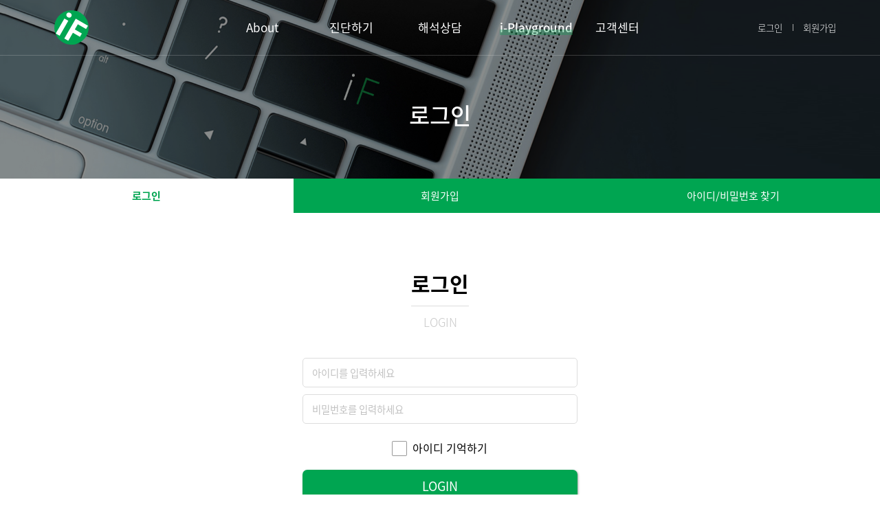

--- FILE ---
content_type: text/html; charset=UTF-8
request_url: https://i-find.co.kr/bbs.php?bbstable=certified
body_size: 28698
content:





<!doctype html>
<html lang="kr">
<head>
	<meta charset="UTF-8">
	<title>iF, 아이프, 에이치알멘토스, 직무매칭률 정보</title>
	<meta charset="utf-8">
	<meta name="viewport" content="width=device-width, initial-scale=1">
	<meta name="apple-mobile-web-app-title" content="대한민국 청년들이 진짜 ‘나’ 다운 것을 발견할 수 있도록 진로개발 콘텐츠를 제공합니다." />
	<meta name="description" content="대한민국 청년들이 진짜 ‘나’ 다운 것을 발견할 수 있도록 진로개발 콘텐츠를 제공합니다."/>
	<meta name="Keywords" content="iF, 아이프, 에이치알멘토스, 직무매칭정보, 의식적행동성향분석, 무의식적행동성향분석, 행동스타일파악, 행동성격유형파악, Extended DISC, eDISC"/>
	<meta property="og:title" content="iF, 아이프, 에이치알멘토스, 직무매칭률 정보">
	<meta property="og:url" content="https://i-find.co.kr/bbs.php?bbstable=certified">
	<meta property="og:image" content="/images/og.png">
	<meta property="og:description" content="대한민국 청년들이 진짜 ‘나’ 다운 것을 발견할 수 있도록 진로개발 콘텐츠를 제공합니다."/>
	<meta name="twitter:card" content="summary">
	<meta name="twitter:title" content="iF, 아이프, 에이치알멘토스, 직무매칭률 정보">
	<meta name="twitter:url" content="https://i-find.co.kr/bbs.php?bbstable=certified">
	<meta name="twitter:description" content="대한민국 청년들이 진짜 ‘나’ 다운 것을 발견할 수 있도록 진로개발 콘텐츠를 제공합니다."/>
	<!-- <link rel="shortcut icon" href="./../images/favicon.svg"> -->
	<link rel="shortcut icon" type="image/x-icon" href="./../images/favicon.svg">

	<link rel="stylesheet" type="text/css" href="/dist/css/comm.css?v=012143">
	<link rel="stylesheet" type="text/css" href="/dist/css/style.css?v=012143">
	<link rel="stylesheet" type="text/css" href="/dist/css/board.css?v=012143">
	<link rel="stylesheet" type="text/css" href="/dist/css/main.css?v=012143">

<!-- 	<link rel="stylesheet" type="text/css" href="/mento_admin/daumeditor/css/editor.css"> -->
<!-- 	<link rel="stylesheet" type="text/css" href="/mento_admin/daumeditor/css/content_wysiwyg.css"> -->
<!-- 	<link rel="stylesheet" type="text/css" href="/mento_admin/daumeditor/css/content_view.css"> -->
<!-- 	<link rel="stylesheet" type="text/css" href="/mento_admin/daumeditor/css/popup.css"> -->


	<link rel="stylesheet" href="https://use.fontawesome.com/releases/v5.8.1/css/all.css">
	<link rel="stylesheet" type="text/css" href="https://maxcdn.bootstrapcdn.com/font-awesome/4.7.0/css/font-awesome.min.css">
	<link rel="stylesheet" href="https://cdn.jsdelivr.net/bxslider/4.2.12/jquery.bxslider.css">
	<link rel="stylesheet" href="//cdnjs.cloudflare.com/ajax/libs/timepicker/1.3.5/jquery.timepicker.min.css">
	<script type="text/javascript" src="/dist/js/jquery.min.js"></script>
	<script type="text/javascript" src="/dist/js/jquery-3.3.1.min.js"></script>
	<script type="text/javascript" src="/dist/js/rolling_b.js"></script>
	<script type="text/javascript" src="/dist/js/Winwheel.js"></script>
<!-- 	<script type="text/javascript" src="/dist/js/Winwheel.min.js"></script> -->
    <script src="https://cdnjs.cloudflare.com/ajax/libs/gsap/latest/TweenMax.min.js"></script>
	<script src="https://ajax.googleapis.com/ajax/libs/jquery/3.1.1/jquery.min.js"></script>
	<script src="https://cdn.jsdelivr.net/bxslider/4.2.12/jquery.bxslider.min.js"></script>
	<script src="//cdnjs.cloudflare.com/ajax/libs/timepicker/1.3.5/jquery.timepicker.min.js"></script>

	<span itemscope="" itemtype="http://schema.org/Organization">
		<link itemprop="url" href="https://www.i-find.co.kr">
		<a itemprop="sameAs" href="https://blog.naver.com/hrmentors"></a>
		<a itemprop="sameAs" href="https://www.instagram.com/if_i.find?igshid=YmMyMTA2M2Y="></a>
		<a itemprop="sameAs" href="https://www.youtube.com/channel/UCu1a54aSYpss6pog75yYZ5w/featured"></a>
	</span>

</head>
<body>
<div>
	<div class="header">
		<div class="logoheader jbMenu">
			<div class="logoarea">
				<div class="logo">
					<a href="inc.php?inc=main/main">iF</a>
				</div>
				<div class="header_empty">
				</div>
				<div class="navarea" id="nav">
					<div class="nav">
						<ul>
							<li class="nav_txt " onclick="fnMove('1');" ><a href="inc.php?inc=doc/edisc_about"><p>About</p></a></li>
							<li class="nav_txt nav_tab "  >
								<a href="javascript:void(0);"><p>진단하기</p></a>
								<ul class="nav_menu">
									<li><a href="inc.php?inc=doc/edisc_info"><span style="color: #00a551;">iF</span>Job</a></li>
									<li><a href="inc.php?inc=doc/edisc_test">진단하기</a></li>
									<li><a href="bbs.php?bbstable=joblib">직무라이브러리</a></li>
									<li><a href="bbs.php?bbstable=review">고객후기</a></li>
								</ul>
							</li>
							<li class="nav_txt " ><a href="inc.php?inc=doc/edisc_consult"><p>해석상담</p></a></li>
							<li class="nav_txt nav_tab on" >
								<a href="javascript:void(0);"><p> i-Playground</p></a>
								<ul class="nav_menu">
									<li><a href="bbs.php?bbstable=event"> i-Playground</a></li>
									<li><a href="bbs.php?bbstable=certified">인증스팟</a></li>
								</ul>
							</li>
							<!-- <li class="nav_txt " ><a href="javascript:alert('Cafe로 이동합니다.');"><p>커뮤니티</p></a></li> -->
<!-- 							<li class="nav_txt on" ><a href="bbs.php?bbstable=certified"><p>인증게시판</p></a></li> -->
							<li class="nav_txt nav_tab " >
								<a href="javascript:void(0);"><p>고객센터</p></a>
								<ul class="nav_menu">
									<li><a href="bbs.php?bbstable=notice">공지사항</a></li>
									<li><a href="bbs.php?bbstable=qna">FAQ</a></li>
									<li><a href="bbs.php?bbstable=1on1">문의사항</a></li>
								</ul>
							</li>
						</ul>
					</div>

				</div>

				<div class="top_quikmenu">
					<!-- <span><a href="inc.php?inc=etc/sitemap">사이트맵</a></span> -->
										<span><a href="inc.php?inc=login/login">로그인</a></span>
					<span><a href="inc.php?inc=login/signup_step3">회원가입</a></span>
									</div>
			</div>
		</div>


		<div id="mobile-gnb">
			<div class="m_head">
				<h1>
					<a href="inc.php?inc=main/main" class="logo" style="font-size: 31px; font-weight: 600;     padding: 0 10px;">
					iF</a>
				</h1>
				<button type="button" name="button" class="mo-gnb-open">메뉴 열기</button>
			</div>
			<div id="mo-gnb">
				<div class="m_top">
					<div class="logo">
						<a href="inc.php?inc=main/main" style="font-size: 31px; font-weight: 600;">iF</a>
					</div>
					<!-- <a href="inc.php?inc=main/main" class="logo"><img src="./images/logo_w.png" alt="" width="150px"/></a> -->
					<button type="button" name="button" class="mo-gnb-close">메뉴 닫기</button>
				</div>
				<div class="m_body">
					<div class="mobile-util">
						<!-- <a href="inc.php?inc=etc/sitemap">사이트맵</a> -->
<!-- 						<a href="inc.php?inc=login/login">로그인</a> -->
<!-- 						<a href="inc.php?inc=login/signup_step3" style="padding-left: 17px; margin-left: 17px;">회원가입</a> -->
													<a href="inc.php?inc=login/login">로그인</a>
							<a href="inc.php?inc=login/signup_step3" style="padding-left: 17px; margin-left: 17px;">회원가입</a>
											</div>
					<ul id="mDepth1" class="m_nav">
						<li class="m_nav_li" data-tab="navtab1">
							<button type="button" onclick="location.href='inc.php?inc=doc/edisc_about'">About</button>
						</li>
						<li class="m_nav_li" data-tab="navtab2">
							<button type="button" onclick="location.href='javascript:void(0);'">진단하기</button>
							<ul class="m_subnavul tabcontent" id="navtab2">
								<li><a href="inc.php?inc=doc/edisc_info"><span style="color: #00a551;">iF</span>Job</a></li>
								<li><a href="inc.php?inc=doc/edisc_test">진단하기</a></li>
								<li><a href="bbs.php?bbstable=joblib">직무라이브러리</a></li>
								<li><a href="bbs.php?bbstable=review">고객후기</a></li>
								<!-- <li><a href="inc.php?inc=doc/edisc_test">eDISC</a></li> -->
							</ul>
						</li>
						<li class="m_nav_li" data-tab="navtab3">
							<button type="button" onclick="location.href='inc.php?inc=doc/edisc_consult'">해석상담</button>
						</li>
						<li class="m_nav_li" data-tab="navtab4">
							<button type="button" onclick="location.href='javascript:void(0);'"> i-Playground</button>
							<ul class="m_subnavul tabcontent" id="navtab4">
								<li><a href="bbs.php?bbstable=event"> i-Playground</a></li>
								<li><a href="bbs.php?bbstable=certified">인증스팟</a></li>
							</ul>
						</li>
<!-- 						<li class="m_nav_li" data-tab="navtab3"> -->
<!-- 							<button type="button" onclick="location.href='bbs.php?bbstable=certified'">인증게시판</button> -->
<!-- 						</li> -->
						<li class="m_nav_li" data-tab="navtab5">
							<button type="button" onclick="location.href='javascript:void(0);'">고객센터</button>
							<ul class="m_subnavul tabcontent" id="navtab5">
								<li><a href="bbs.php?bbstable=notice">공지사항</a></li>
								<li><a href="bbs.php?bbstable=qna">FAQ</a></li>
								<li><a href="bbs.php?bbstable=1on1">문의사항</a></li>
							</ul>
						</li>
					</ul>
				</div>
			</div>
		</div>
	</div>


	



	<script type="text/javascript">
		alert("로그인후 이용가능합니다");
		location.href="/inc.php?inc=login/login&back=bbs.php?bbstable=certified";
	</script>



<link rel="stylesheet" type="text/css" href="../../dist/css/board.css">

<style type="text/css">
.header {
	animation: none;
}

.popup_box{
	margin: 0 auto;
}
</style>

<div class="content">

			<div class="content_header">
			<div class="banner_top edisc_header">
				<h1> i-Playground</h1>
			</div>
			<div class="banner_nav">
				<ul>
				<li><a href="bbs.php?bbstable=event" > i-Playground</a></li>
				<li><a href="bbs.php?bbstable=certified" class=active>인증스팟</a></li>
				</ul>
			</div>


		</div>
		<div class="sub_navi_container">
			<div class="sub_navi">
				<span onclick="location='../inc.php?inc=main/main'"><img src="../../images/home.svg" alt="홈"></span>
									<a href="bbs.php?bbstable=event"> i-Playground</a>
					<a href="bbs.php?bbstable=certified">인증스팟</a>
							</div>
		</div>
	

	<div class="cont_container">

		<div class="src_area">
			<div class="float_r">
				<form name="sForm" id="sForm" method="post" action="bbs.php?bbstable=certified">
					<div class="src_form">
<!-- 						<select name="ttt_key" id="" class="select" > -->
<!-- 							<option value="subject" >제목</option> -->
<!-- 							<option value="name" >작성자</option> -->
<!-- 						</select> -->

<!-- 						<input type="text" name="searchWord" id="searchWord" placeholder="검색어 입력" class="src_input" value="" /> -->
<!-- 						<a href="javascript:onSearch()" class="src_ico"><img src="../../images/src_ico.png" alt="" /></a> -->
					</div>
				</form>
			</div>
			<div class="float_l">
				<p class="view_total"><font color="#00a551">Total</font> 4 건<font color="#00a551"> Page</font> 1 페이지</p>
			</div>
		</div>
		<div class="table_area pc_table">
			<table class="rusk_table01">
				<colgroup >
					<col width="10%"/>
					<col width="60%"/>
					<col width="10%"/>
					<col width="10%"/>
					<col width="10%"/>
				</colgroup>
				<thead>
					<tr>
						<th>NO</th>
						<th>제목</th>
						<th>글쓴이</th>
						<th>DATE</th>
						<th>VIEW</th>
					</tr>
				</thead>
				<tbody>
				
 							<!-- 								<tr onclick="click_view('4480','1','certified','','');"> -->
															<tr onclick="click_view('4480','1','certified','','0314');">
																<td>4</td>
									<td class="left">인스타 인증 이벤트 </td>
									<td>비타민윤선</td>
									<td>2025-06-10</td>
									<td>1</td>
								</tr>
												<tr class="reply" onclick="click_view('4480','1','certified','reply','0314');">
									<td></td>
									<td class="left">&#x2514;<span class="reply_btn">답변</span>문의글에 대한 답변입니다.</td>
									<td>관리자</td>
									<td>2025-06-10</td>
									<td>1</td>
								</tr>

				
 							<!-- 								<tr onclick="click_view('4456','1','certified','','');"> -->
															<tr onclick="click_view('4456','1','certified','','1111');">
																<td>3</td>
									<td class="left">우리에 대해 알고싶어</td>
									<td>테스트유저</td>
									<td>2025-04-28</td>
									<td>1</td>
								</tr>
												<tr class="reply" onclick="click_view('4456','1','certified','reply','1111');">
									<td></td>
									<td class="left">&#x2514;<span class="reply_btn">답변</span>문의글에 대한 답변입니다.</td>
									<td>관리자</td>
									<td>2025-04-28</td>
									<td>1</td>
								</tr>

				
 							<!-- 								<tr onclick="click_view('1055','2','certified','','');"> -->
															<tr onclick="click_view('1055','2','certified','','test12345^^');">
																<td>2</td>
									<td class="left">인스타 인증 이벤트</td>
									<td>박서윤</td>
									<td>2023-03-27</td>
									<td>2</td>
								</tr>
												<tr class="reply" onclick="click_view('1055','0','certified','reply','test12345^^');">
									<td></td>
									<td class="left">&#x2514;<span class="reply_btn">답변</span>문의글에 대한 답변입니다.</td>
									<td>관리자</td>
									<td>2023-03-27</td>
									<td>0</td>
								</tr>

				
 							<!-- 								<tr onclick="click_view('1054','5','certified','','');"> -->
															<tr onclick="click_view('1054','5','certified','','test12345^^');">
																<td>1</td>
									<td class="left">유튜브 채널 구독 인증 이벤트</td>
									<td>박서윤</td>
									<td>2023-03-21</td>
									<td>5</td>
								</tr>
												<tr class="reply" onclick="click_view('1054','0','certified','reply','test12345^^');">
									<td></td>
									<td class="left">&#x2514;<span class="reply_btn">답변</span>문의글에 대한 답변입니다.</td>
									<td>관리자</td>
									<td>2023-03-21</td>
									<td>0</td>
								</tr>

				
				</tbody>
			</table>
		</div>
		<div class="table_area mobile_table">
			<table class="rusk_table01">
				<tbody>

						<tr onclick="click_view('4480','1','certified','','0314');">
						<td class="left">
							<div class="mtb_tit">인스타 인증 이벤트 </div>
							<div class="mtb_info">
								<span>비타민윤선</span>
								<span>2025-06-10</span>
								<span>VIEW 1</span>
							</div>
						</td>
					<tr>
			

					<tr class="reply" onclick="click_view('4480','1','certified','reply','0314');">
						<td class="left">
							<div class="mtb_tit">&#x2514;<span class="reply_btn">답변</span>문의글에 대한 답변입니다.</div>
							<div class="mtb_info">
								<span>관리자</span>
								<span>2025-06-10</span>
								<span>VIEW 1</span>
							</div>
						</td>
					<tr>

    					<tr onclick="click_view('4456','1','certified','','1111');">
						<td class="left">
							<div class="mtb_tit">우리에 대해 알고싶어</div>
							<div class="mtb_info">
								<span>테스트유저</span>
								<span>2025-04-28</span>
								<span>VIEW 1</span>
							</div>
						</td>
					<tr>
			

					<tr class="reply" onclick="click_view('4456','1','certified','reply','1111');">
						<td class="left">
							<div class="mtb_tit">&#x2514;<span class="reply_btn">답변</span>문의글에 대한 답변입니다.</div>
							<div class="mtb_info">
								<span>관리자</span>
								<span>2025-04-28</span>
								<span>VIEW 1</span>
							</div>
						</td>
					<tr>

    					<tr onclick="click_view('1055','2','certified','','test12345^^');">
						<td class="left">
							<div class="mtb_tit">인스타 인증 이벤트</div>
							<div class="mtb_info">
								<span>박서윤</span>
								<span>2023-03-27</span>
								<span>VIEW 2</span>
							</div>
						</td>
					<tr>
			

					<tr class="reply" onclick="click_view('1055','0','certified','reply','test12345^^');">
						<td class="left">
							<div class="mtb_tit">&#x2514;<span class="reply_btn">답변</span>문의글에 대한 답변입니다.</div>
							<div class="mtb_info">
								<span>관리자</span>
								<span>2023-03-27</span>
								<span>VIEW 0</span>
							</div>
						</td>
					<tr>

    					<tr onclick="click_view('1054','5','certified','','test12345^^');">
						<td class="left">
							<div class="mtb_tit">유튜브 채널 구독 인증 이벤트</div>
							<div class="mtb_info">
								<span>박서윤</span>
								<span>2023-03-21</span>
								<span>VIEW 5</span>
							</div>
						</td>
					<tr>
			

					<tr class="reply" onclick="click_view('1054','0','certified','reply','test12345^^');">
						<td class="left">
							<div class="mtb_tit">&#x2514;<span class="reply_btn">답변</span>문의글에 대한 답변입니다.</div>
							<div class="mtb_info">
								<span>관리자</span>
								<span>2023-03-21</span>
								<span>VIEW 0</span>
							</div>
						</td>
					<tr>

    

<!-- 					<tr onclick="location='notice_view.html'"> -->
<!-- 						<td class="left"> -->
<!-- 							<div class="mtb_tit">모바일 공지사항은 타이틀이 이렇게 보입니다</div> -->
<!-- 							<div class="mtb_info"> -->
<!-- 								<span>관리자</span> -->
<!-- 								<span>2020-03-16</span> -->
<!-- 								<span>VIEW 0</span> -->
<!-- 							</div> -->
<!-- 						</td> -->
<!-- 					</tr> -->
<!-- 						<tr onclick="location='notice_view.html'"> -->
<!-- 						<td class="left"> -->
<!-- 							<div class="mtb_tit">러스크 공지사항입니다</div> -->
<!-- 							<div class="mtb_info"> -->
<!-- 								<span>관리자</span> -->
<!-- 								<span>2020-03-16</span> -->
<!-- 								<span>VIEW 12</span> -->
<!-- 							</div> -->
<!-- 						</td> -->
<!-- 					</tr> -->
<!-- 						<tr onclick="location='notice_view.html'"> -->
<!-- 						<td class="left"> -->
<!-- 							<div class="mtb_tit">환영합니다</div> -->
<!-- 							<div class="mtb_info"> -->
<!-- 								<span>관리자</span> -->
<!-- 								<span>2020-03-16</span> -->
<!-- 								<span>VIEW 122</span> -->
<!-- 							</div> -->
<!-- 						</td> -->
<!-- 					</tr> -->
<!-- 					<tr> -->
<!-- 						<td>게시글이 없습니다.</td> -->
<!-- 					</tr> -->
				</tbody>
			</table>
		</div>
		<div class="page_area">
			<span><a href="bbs.php?page=1&bbstable=certified"><img src="../../images/ico_page_stleft.png" alt="처음으로"></a></span>
			<span><a href="bbs.php?page=1&bbstable=certified"><img src="../../images/ico_page_left.png" alt="이전으로"></a></span>
			<a href="bbs.php?page=1&bbstable=certified"><span><font color='#00a551'>1</font></span></a>




			<!-- 			<span><a href="javascript:goPage(1)"><img src="../../images/ico_page_right.png" alt="다음으로"></a></span> -->
			<span><a href="bbs.php?page=1&bbstable=certified"><img src="../../images/ico_page_right.png" alt="다음으로"></a></span>
			<span><a href="bbs.php?page=1&bbstable=certified"><img src="../../images/ico_page_stright.png" alt="끝으로"></a></span>
		</div>
		<!-- 			<a href="javascript:write();" class="btn btn_lg btn_point">글쓰기</a> -->
	</div>

</div>


<!-- 2022-07-18 hjs std -->
<link rel="stylesheet" type="text/css" href="../dist/css/main.css">


<!-- <link rel="stylesheet" type="text/css" href="../../dist/css/main.css"> -->

<!-- <div class="popup" id="popup" > -->
<div class="popup" id="popup" style="display:none;">



	<div class="popup_bg" id="popup_bg"></div>
	<div class="popup_area">
<!-- 		<div class="flex_area center"> -->

		<div class="popup_area2">
			<div class="popup_box">
				<strong class="pop_tit"><i class="fa fa-lock"></i> 글쓴이 확인</strong>
				<div class="mt20">
					<input type="hidden" name="" id="no_pop" value="">
					<input type="hidden" name="" id="visit_pop" value="">
					<input type="hidden" name="" id="bbstable_pop" value="">
					<input type="hidden" name="" id="reply" value="">
					<input type="password" name="pw" id="pw" value="" class="input100" autocomplete="off" placeholder="비밀번호를 입력하세요">

					<span class="pop_yesbtn" onclick="pass_check();" style="margin-right:5px">확인</span>
					<span class="pop_closebtn" style="margin-left:5px">닫기</span>
				</div>
				<input type="hidden" id="one_yn_2" value="N">
			</div>
		</div>



			<input type="hidden" id="total" value="2">
<!-- 		</div> -->
	</div>
</div>







<script type="text/javascript">

	function onSearch(){
		document.sForm.submit();
	}


function click_view(no,visit,bbstable,reply,pass){


	if(pass){
		$("#pw").val('');
		$("#popup").show();
		$("#no_pop").val(no);
		$("#visit_pop").val(visit);
		$("#bbstable_pop").val(bbstable);
		$("#reply").val(reply);

	}else{



		$.ajax({
			url:'visit_up.php',
			type:'post',
			dataType : 'html',
			data:{
				no: no,
				visit: visit,
				reply: reply,
			},
			success: function(data) {


				if(data =='1'){

					if(reply=='reply'){
						location='bbs.php?no='+no+'&bbstable='+bbstable+'&call=read&reply=reply';
					}else{
						location='bbs.php?no='+no+'&bbstable='+bbstable+'&call=read';
					}


				}else{


					return;
				}

			}
		})
	}
}



function pass_check(){

	var pw = $("#pw").val();
	var no = $("#no_pop").val();

	var visit = $("#visit_pop").val();
	var bbstable = $("#bbstable_pop").val();
	var reply = $("#reply").val();


	$.ajax({
		url:'check_pw.php',
		type:'post',
		dataType : 'html',
		data:{
			no: no,
			pw: pw,

		},
		success: function(data) {

			if(data =='1'){

				if(reply){
					click_view(no,visit,bbstable,'reply','');
				}else{
					click_view(no,visit,bbstable,'','');
				}
			}else{
				alert('비밀번호를 확인해주세요');
			}


		}
	})


}



$(function(){

	//팝업
	$(".pop_closebtn").click(function(){


			$(".popup").css("display", "none");
	});

	$("#popup_bg").click(function(){
		$(".popup").css("display", "none");
	});


$("input").attr("autocomplete", "off");



});

function write(){

	var mid = '';
	if(mid==""){
		alert("로그인 후 이용해주세요");
		location.href="inc.php?inc=login/login";

	}else{
		location.href="bbs.php?bbstable=certified&call=write&gubun=certified";
	}
}

</script>






		<footer>
			<div class="footer-wrapper">
				<div class="footer-area pc">
					<div class="footer-box">
						<div class="footer-left">
							<p style="font-size: 15px; font-weight: 600;">(주)에이치알멘토스</p>
							<div class="info">
								<font style="margin-bottom: 15px; display: block;">서울시 성동구 성수이로 66, 604호(성수동2가, 서울숲드림타워)</font>
								대표 : 김유리<br>사업자번호 : <a href="javascript:;"  onclick='window.open("http://www.ftc.go.kr/bizCommPop.do?wrkr_no=+108-86-04468", "bizCommPop", "width=750, height=700;");' style="color:#ffffff;">108-86-04468</a><br>
								통신판매신고번호 : 제 2013-서울성동-0415 호
							</div>
							<p class="copyright">Copyrightⓒ 에이치알멘토스 ㅣ ALL RIGHTS RESERVED.</p>
						</div>
						<div class="footer-right">
							<div class="footer-nav">
								<ul>
									<li><a href="inc.php?inc=private/ediscinfo">이용약관</a></li>
									<li><a href="inc.php?inc=private/privacy_policy" >개인정보처리방침</a></li>
								</ul>
							</div>
							<div class="info">
								E-mail : <font style="color: #bbbbbb;">ifind@hrmentors.co.kr</font><br>
								전화 : <font style="color: #bbbbbb;">070-7778-1599</font>
							</div>
						</div>
					</div>
					<div class="footer-app">
						<div class="app-group">
							<a href="http://hrmentors.co.kr" target="_blank"><img src="./../images/icon_hrmentors.png" alt="" /></a>
							<a href="https://www.youtube.com/channel/UCu1a54aSYpss6pog75yYZ5w/featured" target="_blank"><img src="./../images/icon_Youtube.png" alt="" /></a>
														<a href="https://blog.naver.com/i-find" target="_blank"><img src="./../images/icon_Blog.png" alt="" /></a>
							<a href="https://instagram.com/if_i.find?igshid=YmMyMTA2M2Y=" target="_blank"><img src="./../images/icon_Instagram.png" alt="" /></a>
						</div>
					</div>
				</div>

				<div class="mobile">
					<div class="copy-wrap">
						<div class="footer-left">
							<p style="font-size: 15px; font-weight: 600;">(주)에이치알멘토스</p>
							<div class="info">
								<font style="margin-bottom: 15px; display: block;">서울시 성동구 성수이로 66, 604호(성수동2가, 서울숲드림타워)</font>
								대표 : 김유리<br>사업자번호 : <a href="javascript:;"  onclick='window.open("http://www.ftc.go.kr/bizCommPop.do?wrkr_no=+108-86-04468", "bizCommPop", "width=750, height=700;");' style="color:#ffffff;">108-86-04468</a><br>
								통신판매신고번호 : 제 2013-서울성동-0415 호
							</div>
							<p class="copyright">Copyrightⓒ 에이치알멘토스 ㅣ ALL RIGHTS RESERVED.</p>
						</div>
						<div class="footer-right">
							<div class="info">
								E-mail : <font style="color: #bbbbbb;">ifind@hrmentors.co.kr</font><br>
								전화 : <font style="color: #bbbbbb;">070-7778-1599</font>
							</div>
						</div>
					</div>
					<div class="footer-nav">
						<ul>
							<li><a href="inc.php?inc=private/ediscinfo">이용약관</a></li>
							<li><a href="inc.php?inc=private/privacy_policy" >개인정보처리방침</a></li>
						</ul>
					</div>
					<div class="app-group">
						<a href="http://hrmentors.co.kr" target="_blank"><img src="./../images/icon_hrmentors.png" alt="" /></a>
						<a href="https://www.youtube.com/channel/UCu1a54aSYpss6pog75yYZ5w/featured" target="_blank"><img src="./../images/icon_Youtube.png" alt="" /></a>
												<a href="https://blog.naver.com/i-find" target="_blank"><img src="./../images/icon_Blog.png" alt="" /></a>
						<a href="https://instagram.com/if_i.find?igshid=YmMyMTA2M2Y=" target="_blank"><img src="./../images/icon_Instagram.png" alt="" /></a>
					</div>
				</div>
			</div>
		</footer>
	</div>
</body>
<div class="bottom-fix">
	<img src="./../images/mo_topbtn2.svg" id="m_gotop" class="to-top-bt"/>
</div>


</html>




<script type="text/javascript">
$(function(){

	//탑네비메뉴
	$("#nav").click(function(){
//		$(".subnavarea").css("display", "block");
		$(".subnavarea").slideDown(200);
	});
	$("#nav").mouseleave(function(){
		$(".subnavarea").slideUp(300);
	});
//	$( 'body' ).click( function() {
//		$(".subnavarea").slideUp(200);
//	});

	//상단메뉴고정
	var jbOffset = $( '.jbMenu' ).offset();
	$( window ).scroll( function() {
	  if ( $( document ).scrollTop() > jbOffset.top ) {
		$( '.jbMenu' ).addClass( 'jbFixed' );
	  }
	  else {
		$( '.jbMenu' ).removeClass( 'jbFixed' );
	  }
	});


	//뉴스탭
	$('ul.tab li').click(function() {
		var activeTab = $(this).attr('data-tab');
		$('ul.tab li').removeClass('current');
		$('.tabcontent').removeClass('current');
		$(this).addClass('current');
		$('#' + activeTab).addClass('current');
	})

	//TOP 버튼
	$( '#gotop' ).click( function() {
		$( 'html, body' ).animate( { scrollTop : 0 }, 400 );
		return false;
	} );

	$('#m_gotop').click( function() {
		$( 'html, body' ).animate( { scrollTop : 0 }, 400 );
	});


	// 스크롤시 모바일 gnb 색상
	$(window).scroll(function() {
		var scroll = $(window).scrollTop();
		//console.log(scroll);
		if (scroll >= 50) {
			//console.log('a');
			$(".m_head").addClass("change");
			$("#logo_img").attr("src", "./../images/logo.png");
		} else {
			//console.log('a');
			$(".m_head").removeClass("change");
			$("#logo_img").attr("src", "./../images/logo_w.png");
		}
	});

	$('.mo-gnb-open').click(function() {
		$('#mo-gnb').addClass('active');

	});
	$('.mo-gnb-close').click(function(){
		$('#mo-gnb').removeClass('active');
	});

	//모바일 네비게이션
	$('.m_nav_li').click(function() {
		var activeTab = $(this).attr('data-tab');

		$('.tabcontent').removeClass('active');
		$('.m_nav_li').removeClass('active');

		$('#' + activeTab).addClass('active');
		$('#' + activeTab).parents("li").addClass('active');


	});




});

</script>


--- FILE ---
content_type: text/html; charset=UTF-8
request_url: https://i-find.co.kr/inc.php?inc=login/login&back=bbs.php?bbstable=certified
body_size: 23313
content:




<!doctype html>
<html lang="kr">
<head>
	<meta charset="UTF-8">
	<title>iF, 아이프, 에이치알멘토스, 직무매칭률 정보</title>
	<meta charset="utf-8">
	<meta name="viewport" content="width=device-width, initial-scale=1">
	<meta name="apple-mobile-web-app-title" content="대한민국 청년들이 진짜 ‘나’ 다운 것을 발견할 수 있도록 진로개발 콘텐츠를 제공합니다." />
	<meta name="description" content="대한민국 청년들이 진짜 ‘나’ 다운 것을 발견할 수 있도록 진로개발 콘텐츠를 제공합니다."/>
	<meta name="Keywords" content="iF, 아이프, 에이치알멘토스, 직무매칭정보, 의식적행동성향분석, 무의식적행동성향분석, 행동스타일파악, 행동성격유형파악, Extended DISC, eDISC"/>
	<meta property="og:title" content="iF, 아이프, 에이치알멘토스, 직무매칭률 정보">
	<meta property="og:url" content="https://i-find.co.kr/inc.php?inc=login/login&back=bbs.php?bbstable=certified">
	<meta property="og:image" content="/images/og.png">
	<meta property="og:description" content="대한민국 청년들이 진짜 ‘나’ 다운 것을 발견할 수 있도록 진로개발 콘텐츠를 제공합니다."/>
	<meta name="twitter:card" content="summary">
	<meta name="twitter:title" content="iF, 아이프, 에이치알멘토스, 직무매칭률 정보">
	<meta name="twitter:url" content="https://i-find.co.kr/inc.php?inc=login/login&back=bbs.php?bbstable=certified">
	<meta name="twitter:description" content="대한민국 청년들이 진짜 ‘나’ 다운 것을 발견할 수 있도록 진로개발 콘텐츠를 제공합니다."/>
	<!-- <link rel="shortcut icon" href="./../images/favicon.svg"> -->
	<link rel="shortcut icon" type="image/x-icon" href="./../images/favicon.svg">

	<link rel="stylesheet" type="text/css" href="/dist/css/comm.css?v=012143">
	<link rel="stylesheet" type="text/css" href="/dist/css/style.css?v=012143">
	<link rel="stylesheet" type="text/css" href="/dist/css/board.css?v=012143">
	<link rel="stylesheet" type="text/css" href="/dist/css/main.css?v=012143">

<!-- 	<link rel="stylesheet" type="text/css" href="/mento_admin/daumeditor/css/editor.css"> -->
<!-- 	<link rel="stylesheet" type="text/css" href="/mento_admin/daumeditor/css/content_wysiwyg.css"> -->
<!-- 	<link rel="stylesheet" type="text/css" href="/mento_admin/daumeditor/css/content_view.css"> -->
<!-- 	<link rel="stylesheet" type="text/css" href="/mento_admin/daumeditor/css/popup.css"> -->


	<link rel="stylesheet" href="https://use.fontawesome.com/releases/v5.8.1/css/all.css">
	<link rel="stylesheet" type="text/css" href="https://maxcdn.bootstrapcdn.com/font-awesome/4.7.0/css/font-awesome.min.css">
	<link rel="stylesheet" href="https://cdn.jsdelivr.net/bxslider/4.2.12/jquery.bxslider.css">
	<link rel="stylesheet" href="//cdnjs.cloudflare.com/ajax/libs/timepicker/1.3.5/jquery.timepicker.min.css">
	<script type="text/javascript" src="/dist/js/jquery.min.js"></script>
	<script type="text/javascript" src="/dist/js/jquery-3.3.1.min.js"></script>
	<script type="text/javascript" src="/dist/js/rolling_b.js"></script>
	<script type="text/javascript" src="/dist/js/Winwheel.js"></script>
<!-- 	<script type="text/javascript" src="/dist/js/Winwheel.min.js"></script> -->
    <script src="https://cdnjs.cloudflare.com/ajax/libs/gsap/latest/TweenMax.min.js"></script>
	<script src="https://ajax.googleapis.com/ajax/libs/jquery/3.1.1/jquery.min.js"></script>
	<script src="https://cdn.jsdelivr.net/bxslider/4.2.12/jquery.bxslider.min.js"></script>
	<script src="//cdnjs.cloudflare.com/ajax/libs/timepicker/1.3.5/jquery.timepicker.min.js"></script>

	<span itemscope="" itemtype="http://schema.org/Organization">
		<link itemprop="url" href="https://www.i-find.co.kr">
		<a itemprop="sameAs" href="https://blog.naver.com/hrmentors"></a>
		<a itemprop="sameAs" href="https://www.instagram.com/if_i.find?igshid=YmMyMTA2M2Y="></a>
		<a itemprop="sameAs" href="https://www.youtube.com/channel/UCu1a54aSYpss6pog75yYZ5w/featured"></a>
	</span>

</head>
<body>
<div>
	<div class="header">
		<div class="logoheader jbMenu">
			<div class="logoarea">
				<div class="logo">
					<a href="inc.php?inc=main/main">iF</a>
				</div>
				<div class="header_empty">
				</div>
				<div class="navarea" id="nav">
					<div class="nav">
						<ul>
							<li class="nav_txt " onclick="fnMove('1');" ><a href="inc.php?inc=doc/edisc_about"><p>About</p></a></li>
							<li class="nav_txt nav_tab "  >
								<a href="javascript:void(0);"><p>진단하기</p></a>
								<ul class="nav_menu">
									<li><a href="inc.php?inc=doc/edisc_info"><span style="color: #00a551;">iF</span>Job</a></li>
									<li><a href="inc.php?inc=doc/edisc_test">진단하기</a></li>
									<li><a href="bbs.php?bbstable=joblib">직무라이브러리</a></li>
									<li><a href="bbs.php?bbstable=review">고객후기</a></li>
								</ul>
							</li>
							<li class="nav_txt " ><a href="inc.php?inc=doc/edisc_consult"><p>해석상담</p></a></li>
							<li class="nav_txt nav_tab on" >
								<a href="javascript:void(0);"><p> i-Playground</p></a>
								<ul class="nav_menu">
									<li><a href="bbs.php?bbstable=event"> i-Playground</a></li>
									<li><a href="bbs.php?bbstable=certified">인증스팟</a></li>
								</ul>
							</li>
							<!-- <li class="nav_txt " ><a href="javascript:alert('Cafe로 이동합니다.');"><p>커뮤니티</p></a></li> -->
<!-- 							<li class="nav_txt on" ><a href="bbs.php?bbstable=certified"><p>인증게시판</p></a></li> -->
							<li class="nav_txt nav_tab " >
								<a href="javascript:void(0);"><p>고객센터</p></a>
								<ul class="nav_menu">
									<li><a href="bbs.php?bbstable=notice">공지사항</a></li>
									<li><a href="bbs.php?bbstable=qna">FAQ</a></li>
									<li><a href="bbs.php?bbstable=1on1">문의사항</a></li>
								</ul>
							</li>
						</ul>
					</div>

				</div>

				<div class="top_quikmenu">
					<!-- <span><a href="inc.php?inc=etc/sitemap">사이트맵</a></span> -->
										<span><a href="inc.php?inc=login/login">로그인</a></span>
					<span><a href="inc.php?inc=login/signup_step3">회원가입</a></span>
									</div>
			</div>
		</div>


		<div id="mobile-gnb">
			<div class="m_head">
				<h1>
					<a href="inc.php?inc=main/main" class="logo" style="font-size: 31px; font-weight: 600;     padding: 0 10px;">
					iF</a>
				</h1>
				<button type="button" name="button" class="mo-gnb-open">메뉴 열기</button>
			</div>
			<div id="mo-gnb">
				<div class="m_top">
					<div class="logo">
						<a href="inc.php?inc=main/main" style="font-size: 31px; font-weight: 600;">iF</a>
					</div>
					<!-- <a href="inc.php?inc=main/main" class="logo"><img src="./images/logo_w.png" alt="" width="150px"/></a> -->
					<button type="button" name="button" class="mo-gnb-close">메뉴 닫기</button>
				</div>
				<div class="m_body">
					<div class="mobile-util">
						<!-- <a href="inc.php?inc=etc/sitemap">사이트맵</a> -->
<!-- 						<a href="inc.php?inc=login/login">로그인</a> -->
<!-- 						<a href="inc.php?inc=login/signup_step3" style="padding-left: 17px; margin-left: 17px;">회원가입</a> -->
													<a href="inc.php?inc=login/login">로그인</a>
							<a href="inc.php?inc=login/signup_step3" style="padding-left: 17px; margin-left: 17px;">회원가입</a>
											</div>
					<ul id="mDepth1" class="m_nav">
						<li class="m_nav_li" data-tab="navtab1">
							<button type="button" onclick="location.href='inc.php?inc=doc/edisc_about'">About</button>
						</li>
						<li class="m_nav_li" data-tab="navtab2">
							<button type="button" onclick="location.href='javascript:void(0);'">진단하기</button>
							<ul class="m_subnavul tabcontent" id="navtab2">
								<li><a href="inc.php?inc=doc/edisc_info"><span style="color: #00a551;">iF</span>Job</a></li>
								<li><a href="inc.php?inc=doc/edisc_test">진단하기</a></li>
								<li><a href="bbs.php?bbstable=joblib">직무라이브러리</a></li>
								<li><a href="bbs.php?bbstable=review">고객후기</a></li>
								<!-- <li><a href="inc.php?inc=doc/edisc_test">eDISC</a></li> -->
							</ul>
						</li>
						<li class="m_nav_li" data-tab="navtab3">
							<button type="button" onclick="location.href='inc.php?inc=doc/edisc_consult'">해석상담</button>
						</li>
						<li class="m_nav_li" data-tab="navtab4">
							<button type="button" onclick="location.href='javascript:void(0);'"> i-Playground</button>
							<ul class="m_subnavul tabcontent" id="navtab4">
								<li><a href="bbs.php?bbstable=event"> i-Playground</a></li>
								<li><a href="bbs.php?bbstable=certified">인증스팟</a></li>
							</ul>
						</li>
<!-- 						<li class="m_nav_li" data-tab="navtab3"> -->
<!-- 							<button type="button" onclick="location.href='bbs.php?bbstable=certified'">인증게시판</button> -->
<!-- 						</li> -->
						<li class="m_nav_li" data-tab="navtab5">
							<button type="button" onclick="location.href='javascript:void(0);'">고객센터</button>
							<ul class="m_subnavul tabcontent" id="navtab5">
								<li><a href="bbs.php?bbstable=notice">공지사항</a></li>
								<li><a href="bbs.php?bbstable=qna">FAQ</a></li>
								<li><a href="bbs.php?bbstable=1on1">문의사항</a></li>
							</ul>
						</li>
					</ul>
				</div>
			</div>
		</div>
	</div>
<head>


<script src="https://apis.google.com/js/platform.js?onload=init" async defer></script>
<!-- <meta name="google-signin-client_id" content="678110754985-e5qt1c15qkblicsna2t1gfsd565cg442.apps.googleusercontent.com"> -->


</head>



<div class="content">
	<div class="content_header">
		<div class="banner_top edisc_header">
			<h1>로그인</h1>
		</div>
		<div class="banner_nav">
			<ul>
				<li><a href="inc.php?inc=login/login" class="active">로그인</a></li>
				<li><a href="inc.php?inc=login/signup_step3">회원가입</a></li>
				<li><a href="inc.php?inc=login/find_id" class="lh19">아이디/<br class="br_pc">비밀번호 찾기</a></li>
			</ul>
		</div>
	</div>

	<div class="cont_container">
		<div class="cont mt80">
			<div class="cont_tit center">
				<h1 class="">로그인</h1>
				<p class="cont_titspan">
					Login
				</p>
			</div>
			<div class="cont_content">
				<form method="post" name="login_form" action="/login/login_check.php">
				<input type="hidden" name="back" value="bbs.php?bbstable=certified">
					<div class="login_form">
						<input type="text" name="userid" id="userid" class="login_input" placeholder="아이디를 입력하세요"/>
						<input type="password" name="pw" id="pw" class="login_input" placeholder="비밀번호를 입력하세요"/>
						<div class="login_ck"><input type="checkbox" id="remember_id"/><label for="remember_id">아이디 기억하기</label></div>
						<a href="javascript:;" onclick="login();" class="login_btn" style="margin-bottom: 50px;">LOGIN</a>

						<a href="javascript:loginWithKakao()"><img src="../images/login_kakao.png" alt="" ></a>
						<a href="https://nid.naver.com/oauth2.0/authorize?response_type=code&client_id=tZX2TDWRuu0cVH6GS1AP&redirect_uri=http%3A%2F%2Fi-find.co.kr%2Flogin%2Fnaver_check.php"><img src="../images/login_naver.png" alt="" ></a>
<!-- 						<a href="https://www.facebook.com/v15.0/dialog/oauth?client_id=494176996009797&state=3bed8a040d4a3d8bb828d815c7697ad4&redirect_uri=https%3A%2F%2Fi-find.co.kr%2Flogin%2Ffacebook_check.php&scope=public_profile%2Cemail"><img src="../images/login_facebook.png" alt="" ></a> -->
<!-- 						<a href="javascript:test();" id="GgCustomLogin"><img src="../images/login_google.png" alt="" style="filter: drop-shadow(0px 1px 1px #a9a9a9);"></a> -->
						<a href="javascript:test();"><img src="../images/login_google.png" alt="" style="filter: drop-shadow(0px 1px 1px #a9a9a9);"></a>

<!-- 						<a href="javascript:test();">구글</a> -->
<!-- <div class="g-signin2" data-onsuccess="onSignIn"></div> -->


					</div>
				</form>

			</div>
		</div>
	</div>

</div>


<!-- <iframe id="test_frame" width="90%" height="300" frameborder="1" scrolling="yes"></iframe> -->




<script src="https://t1.kakaocdn.net/kakao_js_sdk/2.0.0/kakao.min.js"></script>
<script>
//  Kakao.init('bbc5ef06b32fdfa5e99fc18ade139375'); // 사용하려는 앱의 JavaScript 키 입력 hjs1761
  Kakao.init('348a40fee1dc083644ece756bd743ca2'); // 사용하려는 앱의 JavaScript 키 입력

</script>
<script src="https://developers.kakao.com/sdk/js/kakao.js"> </script>


<script>
  function loginWithKakao() {

	Kakao.Auth.authorize({
//	  redirectUri: 'http://mento.z99.kr/login/kakao_check.php',
  	  redirectUri: 'https://i-find.co.kr/login/kakao_check.php',

	  prompts: 'login', // 항상계정확인
	});

  }


</script>


<script type="text/javascript">


	$(function(){
		$( "#userid, #pw" ).keyup(function(e){
			if (e.keyCode == 13) login();
		});



		var save_login_id = getCookie("login_id");
		$("input[name='userid']").val(save_login_id);

		if($("input[name='userid']").val() != ""){ // 그 전에 ID를 저장해서 처음 페이지 로딩 시, 입력 칸에 저장된 ID가 표시된 상태라면,
			$("#remember_id").attr("checked", true); // ID 저장하기를 체크 상태로 두기.
		}
	});




	function login(){

		var userid = $("#userid").val();
		var pw = $("#pw").val();


		if($("#remember_id").prop("checked")) { // ID 저장하기 체크 상태로 로그인시,
			setCookie("login_id", userid , '1'); // 쿠키생성 1일저장/
		}else{ // ID 저장하기 체크 해제 시,
			deleteCookie("login_id"); // 쿠키생성 삭제/
		}


		if(userid==''){
			alert('아이디를 입력해주세요');
			return;
		}
		if(pw==''){
			alert('비밀번호를 입력해주세요');
			return;
		}

		document.login_form.submit();
	}




var setCookie = function(name, value, day) {
	var date = new Date();
	date.setTime(date.getTime() + day * 60 * 60 * 24 * 1000);
	document.cookie = name + '=' + value + ';expires=' + date.toUTCString() + ';path=/';
};

var getCookie = function(name) {
	var value = document.cookie.match('(^|;) ?' + name + '=([^;]*)(;|$)');
	return value? value[2] : null;
};

var deleteCookie = function(name) {
	var date = new Date();
	document.cookie = name + "= " + "; expires=" + date.toUTCString() + "; path=/";
}




</script>



<script>

//처음 실행하는 함수
//function init() {
//	gapi.load('auth2', function() {
//		gapi.auth2.init();
//		options = new gapi.auth2.SigninOptionsBuilder();
//		options.setPrompt('select_account');
//        // 추가는 Oauth 승인 권한 추가 후 띄어쓰기 기준으로 추가
//		options.setScope('email profile openid https://www.googleapis.com/auth/user.birthday.read');
//        // 인스턴스의 함수 호출 - element에 로그인 기능 추가
//        // GgCustomLogin은 li태그안에 있는 ID, 위에 설정한 options와 아래 성공,실패시 실행하는 함수들
//		gapi.auth2.getAuthInstance().attachClickHandler('GgCustomLogin', options, onSignIn, onSignInFailure);
//	})
//}
//
//function onSignIn(googleUser) {
//	var access_token = googleUser.getAuthResponse().access_token
//	$.ajax({
//    	// people api를 이용하여 프로필 및 생년월일에 대한 선택동의후 가져온다.
//		url: 'https://people.googleapis.com/v1/people/me'
//        // key에 자신의 API 키를 넣습니다.
////		, data: {personFields:'birthdays', key:'AIzaSyDqKQqw23-WlA4urMH_dhS0pIFZR8J03SY', 'access_token': access_token} hjs1761
//		, data: {personFields:'birthdays', key:'AIzaSyDxu-qHjc1AiiQLu2yj4oB812Qk7DToXGo', 'access_token': access_token}
//
//		, method:'GET'
//	})
//	.done(function(e){
//        //프로필을 가져온다.
//		var profile = googleUser.getBasicProfile();
//		console.log(profile)
//					alert(profile);
//
//
//	})
//	.fail(function(e){
//		console.log(e);
//	})
//}
//function onSignInFailure(t){
//	console.log(t);
//}



function test(){

	location.href="../login/google_test.php";
//	var url = "../login/google_test.php";

//	$('#test_frame').attr('src', url);


//	window.open("../login/google_test.php");
//	window.open("../login/google_test.php", "test", "width = 500, height = 500, top = 100, left = 200");

}
</script>
<!-- //구글 api 사용을 위한 스크립트 -->



<script>
  window.fbAsyncInit = function() {
    FB.init({
      appId      : '{your-app-id}',
      cookie     : true,
      xfbml      : true,
      version    : '{api-version}'
    });

    FB.AppEvents.logPageView();

  };

  (function(d, s, id){
     var js, fjs = d.getElementsByTagName(s)[0];
     if (d.getElementById(id)) {return;}
     js = d.createElement(s); js.id = id;
     js.src = "https://connect.facebook.net/en_US/sdk.js";
     fjs.parentNode.insertBefore(js, fjs);
   }(document, 'script', 'facebook-jssdk'));
</script>		<footer>
			<div class="footer-wrapper">
				<div class="footer-area pc">
					<div class="footer-box">
						<div class="footer-left">
							<p style="font-size: 15px; font-weight: 600;">(주)에이치알멘토스</p>
							<div class="info">
								<font style="margin-bottom: 15px; display: block;">서울시 성동구 성수이로 66, 604호(성수동2가, 서울숲드림타워)</font>
								대표 : 김유리<br>사업자번호 : <a href="javascript:;"  onclick='window.open("http://www.ftc.go.kr/bizCommPop.do?wrkr_no=+108-86-04468", "bizCommPop", "width=750, height=700;");' style="color:#ffffff;">108-86-04468</a><br>
								통신판매신고번호 : 제 2013-서울성동-0415 호
							</div>
							<p class="copyright">Copyrightⓒ 에이치알멘토스 ㅣ ALL RIGHTS RESERVED.</p>
						</div>
						<div class="footer-right">
							<div class="footer-nav">
								<ul>
									<li><a href="inc.php?inc=private/ediscinfo">이용약관</a></li>
									<li><a href="inc.php?inc=private/privacy_policy" >개인정보처리방침</a></li>
								</ul>
							</div>
							<div class="info">
								E-mail : <font style="color: #bbbbbb;">ifind@hrmentors.co.kr</font><br>
								전화 : <font style="color: #bbbbbb;">070-7778-1599</font>
							</div>
						</div>
					</div>
					<div class="footer-app">
						<div class="app-group">
							<a href="http://hrmentors.co.kr" target="_blank"><img src="./../images/icon_hrmentors.png" alt="" /></a>
							<a href="https://www.youtube.com/channel/UCu1a54aSYpss6pog75yYZ5w/featured" target="_blank"><img src="./../images/icon_Youtube.png" alt="" /></a>
														<a href="https://blog.naver.com/i-find" target="_blank"><img src="./../images/icon_Blog.png" alt="" /></a>
							<a href="https://instagram.com/if_i.find?igshid=YmMyMTA2M2Y=" target="_blank"><img src="./../images/icon_Instagram.png" alt="" /></a>
						</div>
					</div>
				</div>

				<div class="mobile">
					<div class="copy-wrap">
						<div class="footer-left">
							<p style="font-size: 15px; font-weight: 600;">(주)에이치알멘토스</p>
							<div class="info">
								<font style="margin-bottom: 15px; display: block;">서울시 성동구 성수이로 66, 604호(성수동2가, 서울숲드림타워)</font>
								대표 : 김유리<br>사업자번호 : <a href="javascript:;"  onclick='window.open("http://www.ftc.go.kr/bizCommPop.do?wrkr_no=+108-86-04468", "bizCommPop", "width=750, height=700;");' style="color:#ffffff;">108-86-04468</a><br>
								통신판매신고번호 : 제 2013-서울성동-0415 호
							</div>
							<p class="copyright">Copyrightⓒ 에이치알멘토스 ㅣ ALL RIGHTS RESERVED.</p>
						</div>
						<div class="footer-right">
							<div class="info">
								E-mail : <font style="color: #bbbbbb;">ifind@hrmentors.co.kr</font><br>
								전화 : <font style="color: #bbbbbb;">070-7778-1599</font>
							</div>
						</div>
					</div>
					<div class="footer-nav">
						<ul>
							<li><a href="inc.php?inc=private/ediscinfo">이용약관</a></li>
							<li><a href="inc.php?inc=private/privacy_policy" >개인정보처리방침</a></li>
						</ul>
					</div>
					<div class="app-group">
						<a href="http://hrmentors.co.kr" target="_blank"><img src="./../images/icon_hrmentors.png" alt="" /></a>
						<a href="https://www.youtube.com/channel/UCu1a54aSYpss6pog75yYZ5w/featured" target="_blank"><img src="./../images/icon_Youtube.png" alt="" /></a>
												<a href="https://blog.naver.com/i-find" target="_blank"><img src="./../images/icon_Blog.png" alt="" /></a>
						<a href="https://instagram.com/if_i.find?igshid=YmMyMTA2M2Y=" target="_blank"><img src="./../images/icon_Instagram.png" alt="" /></a>
					</div>
				</div>
			</div>
		</footer>
	</div>
</body>
<div class="bottom-fix">
	<img src="./../images/mo_topbtn2.svg" id="m_gotop" class="to-top-bt"/>
</div>


</html>




<script type="text/javascript">
$(function(){

	//탑네비메뉴
	$("#nav").click(function(){
//		$(".subnavarea").css("display", "block");
		$(".subnavarea").slideDown(200);
	});
	$("#nav").mouseleave(function(){
		$(".subnavarea").slideUp(300);
	});
//	$( 'body' ).click( function() {
//		$(".subnavarea").slideUp(200);
//	});

	//상단메뉴고정
	var jbOffset = $( '.jbMenu' ).offset();
	$( window ).scroll( function() {
	  if ( $( document ).scrollTop() > jbOffset.top ) {
		$( '.jbMenu' ).addClass( 'jbFixed' );
	  }
	  else {
		$( '.jbMenu' ).removeClass( 'jbFixed' );
	  }
	});


	//뉴스탭
	$('ul.tab li').click(function() {
		var activeTab = $(this).attr('data-tab');
		$('ul.tab li').removeClass('current');
		$('.tabcontent').removeClass('current');
		$(this).addClass('current');
		$('#' + activeTab).addClass('current');
	})

	//TOP 버튼
	$( '#gotop' ).click( function() {
		$( 'html, body' ).animate( { scrollTop : 0 }, 400 );
		return false;
	} );

	$('#m_gotop').click( function() {
		$( 'html, body' ).animate( { scrollTop : 0 }, 400 );
	});


	// 스크롤시 모바일 gnb 색상
	$(window).scroll(function() {
		var scroll = $(window).scrollTop();
		//console.log(scroll);
		if (scroll >= 50) {
			//console.log('a');
			$(".m_head").addClass("change");
			$("#logo_img").attr("src", "./../images/logo.png");
		} else {
			//console.log('a');
			$(".m_head").removeClass("change");
			$("#logo_img").attr("src", "./../images/logo_w.png");
		}
	});

	$('.mo-gnb-open').click(function() {
		$('#mo-gnb').addClass('active');

	});
	$('.mo-gnb-close').click(function(){
		$('#mo-gnb').removeClass('active');
	});

	//모바일 네비게이션
	$('.m_nav_li').click(function() {
		var activeTab = $(this).attr('data-tab');

		$('.tabcontent').removeClass('active');
		$('.m_nav_li').removeClass('active');

		$('#' + activeTab).addClass('active');
		$('#' + activeTab).parents("li").addClass('active');


	});




});

</script>



--- FILE ---
content_type: text/css
request_url: https://i-find.co.kr/dist/css/comm.css?v=012143
body_size: 60092
content:
@font-face {
  font-family: 'Noto Sans KR';
  font-style: normal;
  font-weight: 300;
  src: url(../font/NotoSansKR-Light.woff2) format('woff2'),
    url(../font/NotoSansKR-Light.woff) format('woff'),
    url(../font/NotoSansKr/NotoSansKR-Light.otf) format('opentype');
}

@font-face {
  font-family: 'Noto Sans KR';
  font-style: normal;
  font-weight: 400;
  src: url(../font/NotoSansKR-Regular.woff2) format('woff2'),
    url(../font/NotoSansKR-Regular.woff) format('woff'),
    url(../font/NotoSansKR-Regular.otf) format('opentype');
}

@font-face {
  font-family: 'Noto Sans KR';
  font-style: normal;
  font-weight: 500;
  src: url(../font/NotoSansKR-Medium.woff2) format('woff2'),
    url(../font/NotoSansKR-Medium.woff) format('woff'),
    url(../font/NotoSansKR-Medium.otf) format('opentype');
}

@font-face {
  font-family: 'Noto Sans KR';
  font-style: normal;
  font-weight: 700;
  src: url(../font/NotoSansKR-Bold.woff2) format('woff2'),
    url(../font/NotoSansKR-Bold.woff) format('woff'),
    url(../font/NotoSansKR-Bold.otf) format('opentype');
}

@font-face {
  font-family: '레시피코리아OTF';
  font-style: normal;
  font-weight: 300;
  src: url(../font/RECIPEKOREA.otf) format('opentype');
}



html,
body,
div,
span,
object,
iframe,
h1,
h2,
h3,
h4,
h5,
h6,
p,
blockquote,
pre,
abbr,
address,
cite,
code,
del,
dfn,
em,
img,
ins,
kbd,
q,
samp,
small,
strong,
sub,
sup,
var,
b,
i,
dl,
dt,
dd,
ol,
ul,
li,
fieldset,
form,
label,
legend,
table,
caption,
tbody,
tfoot,
thead,
tr,
th,
td,
article,
aside,
canvas,
details,
figcaption,
figure,
footer,
header,
hgroup,
menu,
nav,
section,
summary,
time,
mark,
audio,
video {
	margin: 0;
	padding: 0;
	border: 0;
	outline: 0;
	font-size: 100%;
	vertical-align: baseline;
	background: transparent;
	-webkit-text-size-adjust: none;
	-moz-text-size-adjust: none;
	-ms-text-size-adjust: none;
}

.no-margin {
	margin: 0 !important;
}

body * {
	font-family: 'Noto Sans KR', sans-serif;
}

body {
	min-width: 1280px;
	height: 100%;
	font-family:'Noto Sans KR', sans-serif;
	-moz-osx-font-smoothing: grayscale;
	-webkit-font-smoothing: antialiased;
	margin: 0;
	padding: 0;
	overflow-x:hidden;
}

input {
  font-size: 16px;
}

input::placeholder{
	color:#d1d1d1;
}

pre {
  white-space: pre-line;
}

a {
  text-decoration: none;
  color: inherit;
}

ul, li{
	list-style: none;
}

input[type=text], input[type=password], input[type=email],
input[type=url], input[type=time], input[type=date], input[type=datetime-local],
input[type=tel], input[type=number], input[type=search], textarea {
	background-color: transparent;
	border: 1px solid #ddd;
	border-radius: 0;
	outline: none;
/*	min-height: 2.3rem;*/
/*	line-height: 2.3rem;*/
	font-size: 0.9rem;
	padding: 0.6rem 0.8rem;
	border-radius: 5px;
	box-shadow: none;
	-webkit-box-sizing: border-box;
	-moz-box-sizing: border-box;
	box-sizing: border-box;
	transition: all .3s;
	-moz-appearance:none; /* Firefox */
	-webkit-appearance:none; /* Safari and Chrome */
	appearance:none;
}

input[type=text]:focus, textarea:focus {
	border: 1px solid #666;
}

input[type=text]::-ms-clear, input[type=password]::-ms-clear{
	display: none;
} 


textarea{
	padding:10px;
}

input::placeholder, textarea::placeholder{
	color: #c1c1c1;
}

input[type=checkbox] { display:none; }
input[type=checkbox] + label { 
	height: 22px; 
	display: inline-block; 
	cursor: pointer; 
	line-height: 21px; 
	padding-left: 30px; 
	background: url('../../images/check_off.svg') left no-repeat; 
	width: 110px;
}

input[type=checkbox]:checked + label { background-image: url('../../images/check_on.svg'); }


input[type=radio] { display:none; }

input[type=radio] + label { 
	height:22px;
	display: inline-block; 
	cursor: pointer; 
	line-height: 22px; 
	padding-left: 30px; 
	background: url('../../images/radio_off.svg') left no-repeat; 
	width: 90px;
}

input[type=radio]:checked + label { background-image: url('../../images/radio_on.svg'); }

.input{
	display: flex;
	justify-content: center;
}

select {
	background-color: transparent;
	border: none;
	border: 1px solid #ddd;
	border-radius: 5px;
	outline: none;
/*	line-height: 2.3rem;*/
/*	min-height: 2.3rem;*/
	font-size: 0.9rem;
	padding: 0.6rem 25px 0.6rem 0.8rem;
	box-shadow: none;
	-webkit-box-sizing: border-box;
	-moz-box-sizing: border-box;
	box-sizing: border-box;
	transition: all .3s;
	-moz-appearance:none; /* Firefox */
	-webkit-appearance:none; /* Safari and Chrome */
	appearance:none;
	background: url('../../images/select_ico.png') no-repeat 90% 50%;
}

select::-ms-expand {display:none}

select option[value=""][disabled] {
	display: none;
}

option{
	color:#333;
}

.src_area{
	width: 100%;
	display: inline-block;
}

.src_form {
	display: inline-block;
	position: relative;
	width:100%;
}

.src_input{
	padding-right: 35px !important;
}
.src_form .src_ico{
	position: absolute;
	top: 9px;
	right: 13px;
}

.input100{width:100%;}
.input90{width:90%;}
.input80{width:80%;}
.input70{width:70%;}
.input60{width:60%;}
.input50{width:50%;}
.input40{width:40%;}
.input30{width:30%;}
.input20{width:20%;}
.input10{width:10%;}


.left{text-align:left !important;}
.right{text-align:right !important;}
.center{text-align:center !important;}

.f-center{display: flex; justify-content: center; align-items: center; text-align:center;}
.m-center{margin: 0 auto;}

.float_l{float:left !important;text-align: left;}
.float_r{float:right !important;text-align: right;}

.f13{font-size: 13px !important;}
.f14{font-size: 14px !important;}
.f15{font-size: 15px !important;}
.f16{font-size: 16px !important;}
.f17{font-size: 17px !important;}
.f18{font-size: 18px !important;}
.f19{font-size: 19px !important;}
.f20{font-size: 20px !important;}
.f21{font-size: 21px !important;}
.f22{font-size: 22px !important;}
.f23{font-size: 23px !important;}
.f24{font-size: 24px !important;}
.f25{font-size: 25px !important;}

.fw1{font-weight: 100 !important;}
.fw2{font-weight: 200 !important;}
.fw3{font-weight: 300 !important;}
.fw4{font-weight: 400 !important;}
.fw5{font-weight: 500 !important;}
.fw6{font-weight: 600 !important;}
.fw7{font-weight: 700 !important;}
.fw8{font-weight: 800 !important;}
.fw9{font-weight: 900 !important;}

.w100{width:100% !important;}
.w90{width:90% !important;}
.w80{width:80% !important;}
.w70{width:70% !important;}
.w60{width:60% !important;}
.w50{width:50% !important;}
.w40{width:40% !important;}
.w30{width:30% !important;}
.w20{width:20% !important;}
.w10{width:10% !important;}

.mt10{margin-top:10px !important;}
.mt20{margin-top:20px !important;}
.mt50{margin-top:50px !important;}
.mt80{margin-top:80px !important;}

.m-0{margin:0!important}
.mt-0,.my-0{margin-top:0!important}
.mr-0,.mx-0{margin-right:0!important}
.mb-0,.my-0{margin-bottom:0!important}
.ml-0,.mx-0{margin-left:0!important}

.m-1{margin:.25rem!important}
.mt-1,.my-1{margin-top:.25rem!important}
.mr-1,.mx-1{margin-right:.25rem!important}
.mb-1,.my-1{margin-bottom:.25rem!important}
.ml-1,.mx-1{margin-left:.25rem!important}

.m-2{margin:.5rem!important}
.mt-2,.my-2{margin-top:.5rem!important}
.mr-2,.mx-2{margin-right:.5rem!important}
.mb-2,.my-2{margin-bottom:.5rem!important}
.ml-2,.mx-2{margin-left:.5rem!important}

.m-3{margin:.75rem!important}
.mt-3,.my-3{margin-top:.75rem!important}
.mr-3,.mx-3{margin-right:.75rem!important}
.mb-3,.my-3{margin-bottom:.75rem!important}
.ml-3,.mx-3{margin-left:.75rem!important}

.m-4{margin:1rem!important}
.mt-4,.my-4{margin-top:1rem!important}
.mr-4,.mx-4{margin-right:1rem!important}
.mb-4,.my-4{margin-bottom:1rem!important}
.ml-4,.mx-4{margin-left:1rem!important}

.m-5{margin:1.5rem!important}
.mt-5,.my-5{margin-top:1.5rem!important}
.mr-5,.mx-5{margin-right:1.5rem!important}
.mb-5,.my-5{margin-bottom:1.5rem!important}
.ml-5,.mx-5{margin-left:1.5rem!important}

.m-6{margin:2rem!important}
.mt-6,.my-6{margin-top:2rem!important}
.mr-6,.mx-6{margin-right:2rem!important}
.mb-6,.my-6{margin-bottom:2rem!important}
.ml-6,.mx-6{margin-left:2rem!important}

.m-7{margin:3rem!important}
.mt-7,.my-7{margin-top:3rem!important}
.mr-7,.mx-7{margin-right:3rem!important}
.mb-7,.my-7{margin-bottom:3rem!important}
.ml-7,.mx-7{margin-left:3rem!important}

.m-8{margin:4rem!important}
.mt-8,.my-8{margin-top:4rem!important}
.mr-8,.mx-8{margin-right:4rem!important}
.mb-8,.my-8{margin-bottom:4rem!important}
.ml-8,.mx-8{margin-left:4rem!important}

.p-0{padding:0!important}
.pt-0,.py-0{padding-top:0!important}
.pr-0,.px-0{padding-right:0!important}
.pb-0,.py-0{padding-bottom:0!important}
.pl-0,.px-0{padding-left:0!important}

.p-1{padding:.25rem!important}
.pt-1,.py-1{padding-top:.25rem!important}
.pr-1,.px-1{padding-right:.25rem!important}
.pb-1,.py-1{padding-bottom:.25rem!important}
.pl-1,.px-1{padding-left:.25rem!important}

.p-2{padding:.5rem!important}
.pt-2,.py-2{padding-top:.5rem!important}
.pr-2,.px-2{padding-right:.5rem!important}
.pb-2,.py-2{padding-bottom:.5rem!important}
.pl-2,.px-2{padding-left:.5rem!important}

.p-3{padding:.75rem!important}
.pt-3,.py-3{padding-top:.75rem!important}
.pr-3,.px-3{padding-right:.75rem!important}
.pb-3,.py-3{padding-bottom:.75rem!important}
.pl-3,.px-3{padding-left:.75rem!important}

.p-4{padding:1rem!important}
.pt-4,.py-4{padding-top:1rem!important}
.pr-4,.px-4{padding-right:1rem!important}
.pb-4,.py-4{padding-bottom:1rem!important}
.pl-4,.px-4{padding-left:1rem!important}

.p-5{padding:1.5rem!important}
.pt-5,.py-5{padding-top:1.5rem!important}
.pr-5,.px-5{padding-right:1.5rem!important}
.pb-5,.py-5{padding-bottom:1.5rem!important}
.pl-5,.px-5{padding-left:1.5rem!important}

.p-6{padding:2rem!important}
.pt-6,.py-6{padding-top:2rem!important}
.pr-6,.px-6{padding-right:2rem!important}
.pb-6,.py-6{padding-bottom:2rem!important}
.pl-6,.px-6{padding-left:2rem!important}

.p-7{padding:3rem!important}
.pt-7,.py-7{padding-top:3rem!important}
.pr-7,.px-7{padding-right:3rem!important}
.pb-7,.py-7{padding-bottom:3rem!important}
.pl-7,.px-7{padding-left:3rem!important}

.p-8{padding:6rem!important}
.pt-8,.py-8{padding-top:6rem!important}
.pr-8,.px-8{padding-right:6rem!important}
.pb-8,.py-8{padding-bottom:6rem!important}
.pl-8,.px-8{padding-left:6rem!important}

.po_re{position: relative;}
.po_ab{position: absolute;}

.main-swiper{
	position: relative;
}

.header{
	background: #fff0;
	position: absolute;
	z-index: 999;
	width: 100%;
/*	animation: mainHeader 2.4s;*/
}

.logoheader{
	width:100%;
	border-bottom: 1px solid #ffffff30;
/*	overflow: hidden;*/
}

.logoarea{
	position:relative;
	height:80px;
	line-height:80px;
	max-width: 1280px;
	width: 90%;
	margin: 0 auto;
	display: flex;
	justify-content: center;
	color: #fff;
}

.jbMenu:hover{
	background: #fff;
	z-index: 0;
/*	transition: background-color 150ms cubic-bezier(0.4, 0, 0.2, 1) 0ms, box-shadow 250ms cubic-bezier(0.4, 0, 0.2, 1) 0ms, border-color 250ms cubic-bezier(0.4, 0, 0.2, 1) 0ms, color 250ms cubic-bezier(0.4, 0, 0.2, 1) 0ms;*/
}

.jbMenu:hover .logoarea{
	color: #222 !important;
}

.jbMenu:hover .top_quikmenu a{
	color: #333;
}


.logoarea .logo{
	display: inline-block;
	width: 50px;
	text-align: center;
	background: #00a551;
	letter-spacing: 0px;
	margin: 15px;
	line-height: 1.12;
	color: #fff;
	transform: rotate(30deg);
	border-radius: 100%;
}

.logoarea .logo img{
    vertical-align:middle;
}

.logoarea .logo a{
	font-size: 45px;
	font-weight: 600;
	padding: 0 6px;
/*	margin-left: 2px;*/
}

.header_empty{
	width: calc(22% - 80px);
}

.logoarea .top_quikmenu{
	width: 22%;
	text-align: right;
/*	margin-right: 5%;*/
	font-size: 13.5px;
	font-weight: 300;
    color: #fff;
}

.logoarea .top_quikmenu span{
	position:relative;
	padding-left: 15px;
	margin-left: 12px;
}

.logoarea .top_quikmenu span:first-child{
	padding-left: 0;
	margin-left: 0;
}

.logoarea .top_quikmenu span:before {
	display: block;
	content: '';
	width: 1px;
	height: 10px;
	background-color: #aaa;
	position: absolute;
	top: 50%;
	left: 0;
	margin-top: -5px;
}

.logoarea .top_quikmenu span:first-child:before {
	display: none;
}

.quikmenu span{
	margin:0 5px;
}

.navarea{
	width:56%;
/*	border-bottom: 1px solid #eee;*/
/*	box-shadow:  0px 2px 3px #0000002b;*/
	position:relative;
}

.nav{
/*	max-width:1280px;*/
	width: 100%;
	margin: 0 auto;
/*	overflow: hidden;*/
}

.nav ul{
	display: flex;
	justify-content: space-around;
/*	justify-content: space-between;*/
/*	justify-content: space-evenly;*/
}

.nav_tab{
	position: relative;
}

.nav_txt{
	width: 84px;
}

.nav .nav_txt a:hover::before{
	-webkit-transform: scaleX(1);
	-moz-transform: scaleX(1);
	-ms-transform: scaleX(1);
	transform: scaleX(1);
	opacity: 1;
}

.nav_txt a::before {
	content: '';
	position: absolute;
	left: 0;
	width: 100%;
	bottom: 29px;
	height: 8px;
	background-color: #00a55150;
	-webkit-transition: all 0.4s ease-in-out;
	transition: all 0.5s ease-in-out;
	-webkit-transform: scaleX(0);
	-moz-transform: scaleX(0);
	-ms-transform: scaleX(0);
	transform: scaleX(0);
	transform-origin: left;
	opacity: 0;
	z-index: 0;
}

.nav_txt a p:hover {
	z-index: 5;
}

.nav li.on a{
	position: relative;
	text-align: center;
	font-weight: 500;
	display: block;
/*	color: #fff;*/
}

.nav li.on a::before {
	opacity: 1;
	transform: none;
}

.nav li a{
	width: max-content;
	margin: 0 auto;
	position: relative;
	text-align: center;
	font-size: 17px;
	display: block;
	font-weight: 400;
	cursor: pointer;
}

.nav ul > li > ul{
	display: none;
/*	display: block;*/
	position: absolute;
	width: 120px;
	border: 1px solid #e1e1e1;
	box-shadow: 0 2px 3px #9d9d9d38;
	padding: 6px;
	padding-bottom: 3px;
/*	margin-top: 0.2rem;*/
	border-radius: 10px;
	opacity: 0;
	border-top-left-radius: 0 !important;
	border-top-right-radius: 0 !important;
}

.nav .nav_txt a:hover > .nav_menu{
	display: block;
	opacity: 1;
	transition: all .15s ease-in-out;
}

.nav ul > li:hover > ul, .nav ul > li:visited > ul{
	display: block;
	opacity: 1;
	transition: all .15s ease-in-out;
}

.nav_menu{
	background: #fff;
	left: -15px;
}

.nav_menu li{
	padding: 0;
	margin-bottom: 5px;
}

.nav_menu a{
	width: 100% !important;
	height: 37px;
	line-height: 37px;
	color: #333;
	font-size: 16px !important;
	font-weight: 400 !important;
}

.nav_menu li:hover a, .nav_menu li:visited a, .nav_menu li:active a{
	display: block;
	background: #d1d1d147;
	border-radius: 10px;
	transition: all .2s ease-in-out;
}

.nav_menu a:before{
	display: none;
}


/*.nav ul li a:after {*/
/*    content: "";*/
/*    height: 17px;*/
/*    width: 1px;*/
/*    background-color: #dddddd;*/
/*    position: absolute;*/
/*    left: 0;*/
/*    top: 21px;*/
/*	}*/
/**/
/*.nav ul li:last-child a:before {*/
/*	content: "";*/
/*	height:17px;*/
/*	width: 1px;*/
/*	background-color: #dddddd;*/
/*	position: absolute;*/
/*	right:0;*/
/*	top:21px;*/
/*}*/

.subnavarea{
    width: 100%;
    height: 256px;
    background: linear-gradient(45deg, #fff, #f9f9f9);
    position: absolute;
    z-index: 55;
    display: none;
}



.subnav{
	max-width:1280px;
	width:100%;
	margin: 0 auto;
	display: flex;
	justify-content: space-around;
}

.subnav .subnavul{
	position:relative;
	width:100%;
}
.subnavul li{
	text-align:center;
}

.subnavul li:hover{
    background: linear-gradient(90deg, #00a551, #112114);
    color: #fff;
    transition: 0.2s;
}

.subnavul li a{
	font-size:15px;
	display:inline-block;
	width:100%;
	padding:9px 0;
}

.m_subnavul li{
	text-align:left;
}

.m_subnavul li a{
	font-size:17px;
	color: #fff;
	display:inline-block;
	width:100%;
	padding:15px 0px 15px 25px;
}

.m_subnavul.active{
	display:block;
	background: #383838;
	box-shadow: inset 0 5px 10px #2a2a2ab3;
}




.btn{
	display:inline-block;
	margin: 5px 3px;
    border-radius: 5px;
    box-shadow: 1px 1px 5px #ddd;
}

.btn_lg{
	display:inline-block;
	padding:10px 30px; 
}

.btn_md{
	display:inline-block;
	padding:8px 26px; 
}


.btn_sm{
	display:inline-block;
	padding:5px 15px;
}

.btn_gray{
	background: #666;
	border: 1px solid #666;
	color: #fff;
}

.btn_point{
	background: #00a551;
	color: #fff;
	border: 1px solid #00a551;
}

.btn_point:hover, .btn_gray:hover {
	background: #fff;
	color: #00a551;
	transition:0.2s;
}

.btn_gray:hover {
	color: #666;
}

.sm_span{
	color:#444;
	font-weight:100;
	font-size:13px;
}

.hr{
    border: 0.5px solid #ddd;
    margin: 15px 0px;
}

#f_roll{clear: both;width:100%;border-top:1px solid #dddddd;background: #fff;}
#roll_box {clear:both;width: 1280px;margin: 0 auto;height:115px; line-height:115px; overflow:hidden;}
#rolling_banner {height:115px;float:left;position: relative;width:1280px;}
#banner_wrapper {height:77px;top:18px;left:92px;overflow: hidden;position: absolute;width: 1098px;}
/*#banner_wrapper a img {margin:0px 10px;}*/
/*#banner_prev, #banner_next {display:none;}*/
#banner_prev {left: 0px;position: absolute;top:15px;}
#banner_next {position: absolute;right: 0px;top:15px;}



article{
	position:relative;
}
.quikmenu{
	position:fixed;
	z-index:99;
	top:20%;
	right:0;
	text-align: center;
    background: none;
	box-shadow: 1px 1px 5px #333;
}

.quikmenu li{
	border-bottom:1px solid #eee;
	padding: 5px;
	background: #fff;
}

.quikmenu .qk_top{
    background: #00a551;
    color: #fff;
    font-size: 10px;
}

.quikmenu .gotop{
	background: #444;
    color: #fff;
	font-size: 10px;
	border-bottom:none;
	cursor:pointer;
}


.quikmenu li a{
	width: 100%;
    font-size: 13px;
    color: #666;
}


.quikmenu02{
	position:fixed;
	z-index:99;
	top:calc(20% + 480px);
	right:0;
	text-align: center;
	background: #027e7e;
	opacity: 0.7;
	transition:1s;
}
.quikmenu02:hover{
	opacity: 1;
	transition:1s;
}
.quikmenu02 span{
	display: block;
    background: #027e7e;
    color: #fff;
    font-size: 14px;
    padding-bottom: 6px;
}
.jbFixed{
	position: fixed;
	top: 0px;
	background: #fff;
	z-index:98;
	width:100%;
	color: #222;
	border-bottom: 1px solid #e9e9e9;
	box-shadow: 0 1px 3px #cdcdcd5c;
}

.jbFixed .logoarea {
	color: #222;
}

.jbFixed .top_quikmenu a{
	color: #333;
}


footer {
	background-color: #333;
	clear: both;
	min-width: 1280px;
	color:#fff;
}

footer.shorthtml-footer {
  position: absolute;
  width: 100%;
  left: 0;
  top: 1000px;
}

.footer-wrapper {
  padding-top: 45px;
  padding-bottom: 40px !important;
  width: 1280px;
  margin: 0 auto;
  margin-top: 0 !important;
}

.footer-area{
	width: 85%;
	margin: 0 auto;
	height: 210px;
}

footer .footer-box{
	float: left;
	display: inline-block;
	width: 75%;
}

footer .footer-app{
	float: right;
	display: inline-block;
	width: 25%;
}

footer .footer-left {
	float: left;
	display: inline-block;
	width: 55%;
}

footer .footer-left .info, footer .footer-right .info {
/*	width: 942px;*/
	font-size: 13.5px;
	font-weight: 400;
	font-style: normal;
	font-stretch: normal;
	line-height: 1.8;
	letter-spacing: -0.2px;
	color: #fff;
	margin-top: 20px;
	margin-bottom: 10px;
}

footer .footer-left .info>span {
	font-family: Dm Sans;
	font-size: 15px;
	font-weight: normal;
}

footer .footer-left .copyright {
	font-size: 13px;
}

footer .footer-right {
	display: inline-block;
	width: 45%;
}

footer .footer-nav ul {
  list-style: none;
  padding: 0;
}

footer .footer-nav ul li {
  display: inline-block;
  margin-right: 25px;
}

footer .footer-nav ul li>a {
	color: inherit;
	text-decoration: none;
	font-size: 13px;
	font-weight: 100;
}

footer .footer-right .tel {
	font-size: 24px;
	color: #ddd;
	margin-top: 5px;
	margin-bottom: 15px;
}

/*footer .footer-right .info {*/
/*	font-size: 14px;*/
/*	font-weight: normal;*/
/*	font-style: normal;*/
/*	font-stretch: normal;*/
/*	line-height: 1.57;*/
/*	letter-spacing: normal;*/
/*	color: #fff;*/
/*}*/

footer .footer-app .app-group a {
	display: inline-block;
	margin-left: 15px;
	font-size:13px;
}

footer .app-group img{
/*	width: 50px;*/
/*	height: 50px;*/
}



#mobile-gnb{
	display: none;
	position: fixed;
	top: 0;
	left: 0;
	right: 0;
	z-index: 7;
}

.mobile{
	display:none;
}

.pc{
	display:block;
}


@media screen and (max-width: 992px) {

/*	.mobile{*/
/*	display:block;*/
/*	}*/
/**/
/*	.pc{*/
/*		display:none;*/
/*	}*/
	
	body, .logoheader, .nav, .subnav, #roll_box, #rolling_banner, footer, .footer-wrapper{
		max-width:100%;
		min-width:100%;
		width:100%;
		margin:0;
/*		overflow-x: hidden;*/
	} 

	#banner_wrapper{
	width: 100%;
	left: 0px;
	}

	#banner_next,#banner_prev{
		display:none;		
	}
	
	.subnav .subnavul{
		width:20%;
	}

	.footer-area{
		width: 100%;
		max-width: 690px;
		height: 280px;
	}
	
	footer .footer-box{
		width: 100%;
	}

	footer .footer-app{
		width: 100%;
		text-align: center;
	}

	footer .footer-app .app-group {
		margin-top: 40px;
	}
	
	.logoarea .logo{
		width: 46px;
		margin: 12px;
/*		margin-left: 4%;*/
/*		margin-right: 15%;*/
/*		font-size: 28px !important;*/
	}

	.logoarea .logo a{
		font-size: 42px;
	}

	.logoarea{
		height: 70px;
		line-height: 70px;
	}

	.nav li a, .nav li.on a{
		font-size: 15px;
	}

	.navarea{
		width: 60%;
	}

	.nav_txt a::before {
		bottom: 26px;
		height: 7px;
	}

	.logoarea .top_quikmenu{
		width: 20%;
/*		margin-right: 4%;*/
		font-size: 12px;
	}

	.logoarea .top_quikmenu span{
		padding-left: 10px;
		margin-left: 7px;
	}

	.swiper-slide .slide_txt{
		top: 30% !important;
		width: 100% !important;
	}
}


@media (max-width: 768px) {

	.mobile{
	display:block;
	}

	.pc{
		display:none;
	}

	.header {
		animation: none !important;
	}
	
	.navarea, .logoarea, .logoheader {
		display:none;
	}


	.mobile_navarea{
		display:block;
	}

	.quikmenu, .quikmenu02{
		display:none;
	}

	footer{
		max-width:300px;
		width:300px;
		margin:0;
		overflow-x: hidden;

	}

	.footer-wrapper{
		padding: 30px 0;
	}
	
	.copy-wrap{
		font-style: normal;
		font-stretch: normal;
		margin: 0 auto;
		max-width: 340px;
	}

	footer .footer-left{
		float: none;
		display: block;
		width: 100%;
		margin: 5px 0;
	}

	footer .footer-right{
		display: block;
		width: 100%;
		margin: 5px 0;
	}

	footer .footer-left .info, footer .footer-right .info{
		font-size: 12.5px;
		line-height: 1.6;
	}

	.footer-nav{
		text-align: center;
		padding-top: 30px;
	}

	.app-group{
		text-align: center;
		padding: 20px 0 50px;
	}

	footer .footer-nav ul li{
		margin: 0 12px;
	}

	footer .footer-nav ul li>a{
		font-size: 12px;
	}

	.etc-link a, .app-group a{
		margin:0 5px;
		white-space: nowrap;
	}

	
	#mobile-gnb{
		display: block;
	}

	#mobile-gnb .m_head{
		overflow: hidden;
		padding: 8px 5%;
		color: #fff;
		border-bottom: 1px solid #ffffff30;
	}

	#mobile-gnb .change{
		background:#fff;
		border-bottom: 1px solid #e9e9e9;
	}

	#mobile-gnb .change a{
/*		color: #222;*/
	}


	.m_head h1 {
		display: block;
		float: left;
		position: static;
		margin: 0;
		width: 46px;
		text-align: center;
		background: #00a551;
		color: #fff;
		transform: rotate(30deg);
		border-radius: 100%;
	}
	

	.m_head .mo-gnb-open{
		display: block;
		float: right;
		width: 50px;
		height: 50px;
		background: url(../../images/btn-menu-m-w.png) center center no-repeat;
		background-size: cover;
		text-indent: -9999px;
		border:none;
		filter: grayscale(1);
	}

	.change .mo-gnb-open{
		display: block;
		float: right;
		width: 50px;
		height: 50px;
		background: url(../../images/btn-menu-m-g.png) center center no-repeat;
		background-size: cover;
		text-indent: -9999px;
		border:none;
	}

	
	#mo-gnb{
		display:none;
		position: fixed;
		top: 0;
		right: 0;
		width: 100%;
		max-width: 375px;
		height: 100%;
		overflow: auto;
		background-color: #222;
		transition: all .2s ease-in-out;
	}

	#mo-gnb.active{
		display:block;
		
	}
	

	#mo-gnb .m_top{
		display: -webkit-flex;
		display: -ms-flex;
		display: flex;
		justify-content: space-between;
/*		background: linear-gradient(45deg, #5f0181, #331369);*/
		padding: 8px 15px;
		padding-left: 7% !important;
		color: #fff;
/*		border-bottom: 1px solid #333;*/
	}

	#mo-gnb .logo {
		width: 46px;
		text-align: center;
		background: #00a551;
		color: #fff;
		transform: rotate(30deg);
		border-radius: 100%;
	}

	#mo-gnb .m_body{
		padding: 0 7%;
	}
	#mo-gnb .m_body .mobile-util {
		border-top: 1px solid #383838;
		border-bottom: 1px solid #383838;
		height: 48px;
		line-height: 46px;
		text-align: center;
/*		background-color: #fff;*/
		margin: 20px 0;
		color: #fff;

	}
	#mo-gnb .m_body .mobile-util a {
		display: inline-block;
		font-size: 14px;
		position: relative;
/*		padding-left: 18px;*/
/*		margin-left: 17px;*/
	}
	#mo-gnb .m_body .mobile-util a + a:before {
		display: block;
		content: '';
		width: 1px;
		height: 10px;
		background-color: #777;
		position: absolute;
		top: 50%;
		left: 0;
		margin-top: -4px;
	}

	#mo-gnb .m_body .m_nav {
/*		border-bottom: 1px solid #cbcbcb;*/
/*		margin: 50px 0;*/
	
	}

	#mo-gnb .m_body .m_nav > li {
		position: relative;
/*		border: 1px solid #eaeaea;*/
		border-bottom: none;
		overflow: hidden;
	}

	#mo-gnb .m_body .m_nav > li > button {
		font-size: 18px;
		font-weight: 500;
		height: 65px;
		line-height: 65px;
/*		padding-left: 25px;*/
		width: 100%;
		text-align: left;
		border:none;
		background:none;
		position:relative;
		color: #fff;
	}

	#mo-gnb .m_body .m_nav > li.active > button:before {
		content: '';
		position: absolute;
		width: 0;
		height: 0;
		border-left: 12px solid #0000;
		border-right: 12px solid #0000;
		border-bottom: 15px solid #2f2f2f;
		right: 1rem;
		bottom: 0px;
		z-index: 9;
	}

	#mo-gnb .m_body .m_nav > li:first-child > button:before{
/*		display: none;*/
	}

	#mo-gnb .m_body .m_nav > li.active > button:before {
/*		background-position: -35px 0;*/
	}

	#mo-gnb .m_top .mo-gnb-close {
		display: block;
		float: right;
		width: 50px;
		background: url(../../images/btn-close-m.png) 0 0 no-repeat;
		background-size: 100%;
		text-indent: -9999px;
		border:none;
	}
}




/* eDISC*/

.green{
	position: relative;
	font-weight: 500;
	z-index: 0;
	background: linear-gradient(0deg, #00a5513b 45%, #fff0 45%);
}

.green::before {
	content: '';
	position: absolute;
	left: 0;
	width: 100%;
	bottom: 2px;
	height: 10px;
	border-radius: 2px;
/*	background-color: #00a5513b;*/
	z-index: -1;
}

.green2{
	font-weight: 500;
	color: #00a551;
}

.yellow{
	position: relative;
	font-weight: 500;
	z-index: 0;
}

.yellow::before {
	content: '';
	position: absolute;
	left: 0;
	width: 100%;
	bottom: 3px;
	height: 20px;
	border-radius: 2px;
	background-color: #fadb50;
	z-index: -1;
}

.green_dot {
	position: relative;
}

.green_dot p::before {
	content: "";
	position: absolute;
	top: 28px;
	left: 0;
	width: 3px;
	height: 3px;
	border-radius: 100%;
	background-color: #42bc7e;
	border: 1px solid #42bc7e;
}

.br_pc{
	display: none;
}

.br_mo {
    display: block;
}

.br_tab {
	display: block;
}

.br_pc-m{
	display: none;
}

.br_mo-m {
	display: block;
}

.tc_mo{
	display: table-cell;
}

.edisc_area{
	width: 100%;
	margin: 0 auto;
	padding: 50px 0 100px;
}

.mwidth1280{
	margin: 0 auto;
	max-width: 1280px;
	width: 90%;
}

.about_cont{
	color: #222;
}

.about_cont img{
	width: 100%;
	max-width: max-content;
}

.about_tit{
	font-size: 32px;
	font-weight: 600;
}

.about_box{
	margin: 0 auto;
	max-width: 800px;
	width: 90%;
}

.about_box p{
	font-size: 19px;
/*	margin-bottom: 1.7rem;*/
	line-height: 180%;
	margin-left: 15px;
}
/*.about_box p:first-of-type {*/
/*	font-size: 26px;*/
/*	font-weight: 500;*/
/*}*/

.about_box P strong{
	position: relative;
}

.about_box P strong::before{
	content: '';
	position: absolute;
	left: 0;
	width: 100%;
	bottom: 0px;
	height: 16px;
	border-radius: 10px;
	background-color: #00a55180; 
	z-index: -1;
}

.edisc_cont{
	padding: 50px 0;
	color: #222;
	font-size: 16px;
	margin: 0 auto;
/*	width: 90%;*/
	max-width: 1280px;
}

.edisc_cont2{
	width: 90%;
	margin: 0 auto;
}

.edisc_cont3{
	margin: 100px 0;
	color: #222;
	font-size: 16px;
	width: 100%;
}

.edisc_cont3-2{
	padding: 50px 0;
	color: #222;
	font-size: 16px;
	margin: 0 auto;
	width: 100%;
}

.edisc_cont3_txt{
	max-width: 900px;
	width: 90%;
	margin: 0 auto;
}

.edisc_cont3_txt p{
	font-size: 18px;
	font-weight: 400;
	line-height: 160%;
/*	background: #fff;*/
	border-radius: 20px;
	padding: 13px 0px;
	margin-top: 18px;
/*	border: 1px solid #e5e5e5;*/
/*	box-shadow: 0px 0px 5px #9b9b9b52;*/
}

.edisc_title{
	margin: 0 auto;
	font-size: 40px;
	font-weight: 600;
}

.edisc_tit{
	font-size: 34px;
	font-weight: 600;
/*	width: 35%;*/
	margin-bottom: 80px;
	text-align:center;
}

.edisc_txt{
	width: 90%;
	margin: 0 auto;
	font-size: 17px;
	font-weight: 400;
	line-height: 170%;
}

.edisc_txt2{
	width: 90%;
	margin: 0 auto;
	font-size: 18px;
	font-weight: 500;
	line-height: 250%;
}


.edisc_box{
	display: flex;
}

.edisc_boxtxt{
	position: relative;
	width:162px;
	height:162px;
	border-radius: 100%;
/*	border: 1px solid #00a551;*/
	background: #00a551;
	color: #fff;
	font-weight: 400;
	margin-right: 50px;
	padding: 14px;
}

.edisc_box li::before {
	content: '';
	position: absolute;
	left: 180px;
	width: 100px;
	bottom: 95px;
	height: 1px;
	z-index: -1;
	background-color: #00a551;
}

.edisc_box li:last-child{
	margin-right: 0;
}

.edisc_box li:last-child::before {
	display:none;
}

.edisc_boxtxt span{
	font-size: 22px;
	font-weight: 500;
	margin-top: 14px;
	margin-bottom: 8px;
	display: block;
}

.edisc_boxtxt p {
	display: flex;
	height: 66px;
	align-items: center;
	justify-content: center;
}

.edisc_cont2box{
	width: 50%;
	text-align:center;
}


.edisc_box2{
	display: flex;
	justify-content: space-between;
	flex-wrap: wrap;
	padding-bottom: 35px;
	margin: 0 auto;
	max-width: 1120px;
	width: 90%
}

.edisc_box2 li{
	width: 46%;
	height: 140px;
/*	padding: 0 25px;*/
/*	border-left: 1px solid #888;*/
}

.edisc_box2 span{
	display: inline-block;
	font-weight: 500;
	margin-bottom: 12px;
/*	padding: 0 7px;*/
/*	background: #00a551;*/
	color: #222;
	line-height: 160%;
}

.edisc_box2 h3 {
	text-align: center;
	font-weight: 500;
	margin: 15px auto;
	font-size: 18px;
	color: #00a551;
	line-height: 160%;
}

.edisc_box2 p{
	position: relative;
	padding-left: 16px;
	margin-bottom: 7px;
	font-weight: 300;
	margin-left: 3px;
}

.edisc_box2 p::before {
	content: "";
	position: absolute;
	top: 9px;
	left: 0;
	width: 4px;
	height: 4px;
	border-radius: 100%;
	background-color: #42bc7e;
	border: 1px solid #555;
}

.edisc_box3 {
	width: 100%;
	height: auto;
	padding: 15px;
	background: #fff;
	border: 4px #aaa double;
	border-radius: 30px;
	max-width: 480px;
	min-height: 190px;
	margin-bottom: 35px;
	display: flex;
	flex-direction: column;
	justify-content: space-between;
	transition: background-color 150ms cubic-bezier(0.4, 0, 0.2, 1) 0ms, box-shadow 250ms cubic-bezier(0.4, 0, 0.2, 1) 0ms, border-color 250ms cubic-bezier(0.4, 0, 0.2, 1) 0ms, color 250ms cubic-bezier(0.4, 0, 0.2, 1) 0ms;
}

.edisc_box3:hover{
	border: 4px double #00a551;
	box-shadow: 0px 0px 7px #6a6a6a47;
}

/*.edisc_box3:hover{*/
/*	border: 4px #666 double;*/
/*	box-shadow: 0px 0px 8px #9f9f9f80;*/
/*}*/

.edisc_box3_area{
	width: 92%;
	margin: 0 auto;
}

.edisc_box3 h2{
	font-size: 20px;
	font-weight: 500;
	text-align: center;
	padding: 0 2px;
	padding-top: 5px;
	color: #222;
	display: table;
	margin: 0 auto;
}

.edisc_box3_area:hover h2 {
/*	color: #222;*/
	font-weight: 500;
/*	text-decoration: underline;*/
/*	text-underline-offset: 2px;*/
/*	text-decoration-thickness: 2px;*/
/*	text-decoration-color: #333;*/
	background: linear-gradient(0deg, #00a5513b 37%, #fff 37%);
}

.edisc_box3_text{
	padding: 20px 0;
}

.edisc_box3 p{
	padding: 0;
	margin: 0;
	line-height: 170%;
}

.edisc_box3 p::before{
	display: none;
}

.edisc_box3_radio{
	padding: 5px 0;
/*	display: flex;*/
/*	justify-content: space-evenly;*/
	text-align: center;
}

.edisc_box3_radio label{
	width: auto !important;
}

.edisc_box3_radio label:hover{
/*	border-radius: 20px;*/
}

.icon_box01{
	padding: 10px 0;
	margin: 0 auto;
	width: 95%;
}

.icon_box01 img{
	vertical-align: text-bottom;
}

.icon_box01 p{
	line-height: 200%;
	font-size: 17px;
	padding-left: 15px;
	display: inline-block;
	position: relative;
}

.icon_box01 p::before{
	content: "";
	position: absolute;
	top: 15px;
	left: 0;
	width: 3px;
	height: 3px;
	border-radius: 100%;
	background-color: #42bc7e;
	border: 1px solid #42bc7e;
}

.icon_box02{
	padding: 12px 0;
	margin: 0 auto;
	width: 100%;
}

.icon_box02 img{
	vertical-align: text-top;
	width: 28px;
}

.icon_box02 p{
	line-height: 200%;
	font-size: 18px;
	padding-left: 15px;
}

/*.icon_box01 b::before{*/
/*	content: '';*/
/*	position: absolute;*/
/*	left: 0;*/
/*	width: 100%;*/
/*	bottom: 2px;*/
/*	height: 10px;*/
/*	border-radius: 2px;*/
/*	background-color: #00a5513b;*/
/*	z-index: -1;*/
/*}*/


.edisc_box4{
	display: flex;
	justify-content: space-evenly;
	flex-wrap: wrap;
}

.edisc_box4 li{
	width: 100%;
	max-width: 300px;
	height: auto;
	text-align: center;
	margin-bottom: 70px;
	letter-spacing: -0.3px;
	line-height: 160%;
}

.edisc_box4 img{
/*	width: 100%;*/
	margin-bottom: 20px;
}

.edisc_box4 h3 {
	font-weight: 500;
	margin-bottom: 15px;
	font-size: 18px;
	color: #222;
}

.edisc_box4 p{
	position: relative;
	padding-left: 15px;
	margin-bottom: 7px;
	font-weight: 300;
	margin-left: 3px;
	text-align: left;
}

.edisc_box4 p::before {
	content: "";
	position: absolute;
	top: 10px;
	left: 0;
	width: 3px;
	height: 3px;
	border-radius: 100%;
	background-color: #42bc7e;
	border: 1px solid #42bc7e;
}

.edisc_box5{
	max-width: 1000px;
	margin: 0 auto;
	height: 325px;
	position: relative;
}

.edisc_box6{
	margin: 0 auto;
	display: flex;
	justify-content: space-between;
	max-width: 1150px;
	margin-top: 80px;
	grid-gap: 1.2rem;
}

.edisc_box6-list{
	width: 21%;
	border-radius: 15px;
}

.edisc_box6-tit{
	display: flex;
	justify-content: space-between;
	align-items: center;
}

.edisc_box6 b{
	position: relative;
	font-size: 1.1rem;
	margin-top: 0.75rem;
}

.edisc_box6-list b::before{
	content: '';
	position: absolute;
	left: 0;
	width: 100%;
	bottom: 0px;
	height: 12px;
	border-radius: 10px;
	z-index: -1;
}

.edisc_box6 div:nth-child(1) b::before {
	background-color: #ff4e4e6b;
}

.edisc_box6 div:nth-child(2) b::before {
	background-color: #ffd4006b;
}

.edisc_box6 div:nth-child(3) b::before {
	background-color: #08c16c6b;
}

.edisc_box6 div:nth-child(4) b::before {
	background-color: #2367ff6b;
}

.edisc_box6 p{
	font-size: 0.9rem;
	text-align: left;
}

.edisc_box7{
	display: flex;
	justify-content: space-between;
	align-items: center;
}

.edisc_box7 p{
	/* width: 475px; */
	margin: 0;
	font-weight: 400;
	font-size: 18px;
	line-height: 200%;
}

.img08{
	width: 400px;
	position: absolute;
	right: 0;
	top: 15px;
	z-index: -1;
}

.img09{
	max-width: 450px;
}

.img10{
	max-width: 650px;
}



.edisc_consult2 .section1 .s1_cont{
	display: flex;
	justify-content: space-evenly;
	flex-wrap: wrap;
}

.edisc_consult2 .section1 .contbox{
	position: relative;
	width: 340px;
	height: 290px;
	margin-bottom: 20px;
}

.edisc_consult2 .section1 .contbox:before{
	content: "";
	position: absolute;
	width: 100%;
	height: 100%;
	background: url('../../images/consult_img.png') no-repeat;
	background-size: contain;
	top: 0;
	left: 0;
	z-index: -1;
}

.edisc_consult2 .section1 .contbox p{
	position: absolute;
	width: calc(100% - 100px);
	top: 50%;
	left: 51%;
	font-weight: 300;
	transform: translate(-49%, -50%);
	letter-spacing: -0.2px;
}

.edisc_consult2 .section1 .contbox b{
	background: linear-gradient(0deg, #ffd400a1 83%, transparent 0%);
	font-weight: 500;
}


.edisc_consult2 .section2{
	background: #f7f7f7;
/*	color: #fff;*/
	padding: 50px 0;
}

.edisc_consult2 .section2 .edisc_txt2{
	display: flex;
	justify-content: center;
}

.edisc_consult2 .section3 .s3_cont{
	position: relative;
	max-width: 900px;
	margin: 0 auto;
}

.edisc_consult2 .section3 .s3_tit{
	font-size: 22px;
	margin-bottom: 30px;
}

.edisc_consult2 .section3 .s3_txt{
	display: flex;
	width: fit-content;
	background: #f9f9f9;
	font-weight: 300;
	padding: 15px 18px;
	border: 2px solid #ebebeb;
	border-radius: 10px;
	flex-direction: column;
	flex-wrap: wrap;
	justify-content: center;
	gap: 15px;
}

.edisc_consult2 .section3 .s3_txt li{
	width: fit-content;
	padding: 3px;
}

.edisc_consult2 .section3 .s3_txt li i{
	font-size: 19px;
	color: #00a551;
	margin-right: 10px;
}

.edisc_consult2 .section3 .s3_img{
	position: absolute;
	width: 100%;
	max-width: 350px;
	right: 0;
	bottom: 0;
	z-index: -1;
}

.edisc_consult2 .section4{
	background: #00a551;
	padding: 80px 0;
}

.edisc_consult2 .section4 .edisc_boxtxt{
	display: flex;
	background: #fff;
	color: #00a551;
	box-shadow: 0 0 46px #00000012;
	flex-direction: column;
	justify-content: center;
}

.edisc_consult2 .section4 .edisc_boxtxt i{
	font-size: 30px;
}

.edisc_consult2 .section4 .edisc_boxtxt span{
	font-size: 16px;
	font-weight: 300;
	margin: 5px 0;
}

.edisc_consult2 .section4 .edisc_boxtxt p{
	height: auto;
	color: #222;
	font-size: 18px;
	font-weight: 500;
	margin: 5px 0 30px;
}


/*상담시간*/

.consult_time{
	display: flex;
	flex-wrap: wrap;
	width: 100%
}

.consult_time li{
	display: inline-block;
	margin: 4px;
	width: 23%;
}

.consult_time li:nth-child(5n){
/*	margin-right: 0;*/
}

.consult_time li input[type=checkbox] + label {
/*	height: 31px;*/
	display: inline-block;
	cursor: pointer;
/*	line-height: 31px;*/
	padding: .3rem 0;
	border: 1px solid #555;
	border-radius: 20px;
	background: #fff;
	color: #555;
	width: 100%;
	text-align: center;
	transition: all .2s;
}

.consult_time li input[type=checkbox]:checked + label {
	background: #222;
	border: 1px solid #222;
	color: #fff;
}

.consult_time li input[type=checkbox]:disabled + label{
	background: #ddd;
	border: 1px solid #ddd;
	color: #ababab;
}



.col_btnarea{
	margin-top: 20px;
	text-align: center;
}

.col_btnarea button{
	cursor: pointer;
	font-size: 18px;
	white-space: nowrap;
}

.col_btn{
/*	padding: 10px 50px;*/
	border: 1px solid #00a551;
	max-width: 400px;
	margin-bottom: 5px;
	width: 90%;
	padding: 10px 0;
	border-radius: 7px;
	box-shadow: 1px 1px 3px #5555558c;
/*	margin-right: 10px;*/
	color: #fff;
	background: #00a551;
}

.col_btn2{
	color: #00a551;
	background: #fff;
	border: 1px solid #00a551;
	max-width: 380px;
	margin-bottom: 5px;
	width: 90%;
	padding: 10px 0;
	border-radius: 5px;
	box-shadow: 1px 1px 3px #5555558c;
	transition: background-color 200ms cubic-bezier(0.4, 0, 0.2, 1) 0ms, box-shadow 250ms cubic-bezier(0.4, 0, 0.2, 1) 0ms, border-color 250ms cubic-bezier(0.4, 0, 0.2, 1) 0ms, color 250ms cubic-bezier(0.4, 0, 0.2, 1) 0ms;
}

.col_btn2:hover{
	background: #00a551;
	color: #fff;
}

.col_btn3{
	border: 1px solid #00a551;
	width: 90%;
	font-size: 13.5px;
	line-height: 150%;
	padding: 6px 0;
	border-radius: 30px;
	color: #00a551;
	background: #fff;
	cursor: pointer;
	transition: background-color 200ms cubic-bezier(0.4, 0, 0.2, 1) 0ms, box-shadow 250ms cubic-bezier(0.4, 0, 0.2, 1) 0ms, border-color 250ms cubic-bezier(0.4, 0, 0.2, 1) 0ms, color 250ms cubic-bezier(0.4, 0, 0.2, 1) 0ms;
}

.col_btn3:hover{
	background: #00a551;
	color: #fff;
	border: 1px solid #00a551;
}

.col_btn4{
	border: none;
	background: #fff;
	color: #666;
	font-size: 15px !important;
	margin-top: 10px;
	text-decoration: underline;
	text-underline-offset: 3px;
}

.close_btn{
	background: url(../../images/close.svg) no-repeat;
	border: none;
	width: 20px;
	height: 20px;
	cursor: pointer;
	right: 25px;
	top: 24px;
	position: absolute;
	filter: brightness(0);
}

.consult_form{
	max-width: 550px;
	width: 100%;
	margin: 0 auto;
}

.ui-timepicker-standard a{
	padding: .2em 0 !important;
/*	margin: 2px;*/
	font-size: 16px;
/*	margin-right: 21px;*/
}

.ui-timepicker-standard .ui-state-hover{
	background-color: #e5e5e5 !important;
/*	border-radius: 8px;*/
	border: 1px solid transparent !important;
}



@media screen and (max-width: 992px) {
	.br_pc-m{
		display: block;
	}

	.br_mo-m {
		display: none;
	}

	.br_tab {
		display: none;
	}

	.edisc_cont2 {
		width: 90%;
	}

	.edisc_boxtxt {
		width: 164px;
		height: 164px;
		padding: 15px;
		margin-right: 50px;
	}
	
	.edisc_box{
		flex-wrap: wrap;
		justify-content: center;
		margin: 0 auto;
	}

	.edisc_box li::before{
		bottom: 95px;
	}

	.edisc_box2{
		justify-content: center;
		flex-wrap: wrap;
		padding-bottom: 0;
	}

	.edisc_box2 li {
		width: calc(50% - 41px);
		margin-bottom: 50px;
	}

	.edisc_box3 {
		min-height: auto;
	}

	.edisc_cont3_txt p{
		font-size: 15px;
	}

	.edisc_box4 {
		flex-wrap: wrap;
		padding-bottom: 0;
	}

	.edisc_box5{
		height: 490px;
		display: flex;
		flex-direction: column;
		align-items: flex-end;
	}
	
	.icon_box02{
		width: 90%;
	}

	.img09{
		width: 350px;
	}

	.img08{
		margin-right: 5%;
		top: auto;
		position: initial;
	}

	.edisc_box6{
		width: 90%;
		flex-wrap: wrap;
	}

	.edisc_box6-list{
		width: calc(50% - 2.7rem);
	}

	.edisc_box7{
		width: 90%;
		margin: 0 auto;
	}

	.edisc_box7 p{
		font-size: 16px;
		width: 45%;
	}

}


@media (max-width: 768px) {
	
	.br_pc{
		display: block;
	}

	.br_mo {
		display: none;
	}

	.tc_mo{
		display: none;
	}

	.lh19{
		line-height: 19px !important;
	}

	.edisc_cont{
		padding: 40px 0;
		font-size: 15.5px;
		width: 90%;
	}

	.edisc_txt{
		font-size: 15px;
	}

	.icon_box01{
		width: 100%;
	}

	.edisc_cont2 {
		width: 100%;
	}

	.about_box p{
		font-size: 16px;
		margin: 0 auto;
	}

	.edisc_cont3{
		margin: 60px 0;
	}

	.edisc_title{
		font-size: 28px;
	}

	.edisc_txt{
		font-size: 15px;
	}

	.edisc_txt2 {
		font-size: 15px;
		line-height: 200%;
	}

	.edisc_box{
		display: block;
	}

	.edisc_boxtxt{
		margin: 15px auto;
		width: calc(100% - 30px);
		height: auto;
		max-width: 500px;
		border-radius: 20px;
		padding: 15px;
	}

	.edisc_boxtxt span{
		font-size: 19px;
		margin-top: 0;
		margin-bottom: 10px;
	}

	.edisc_boxtxt p {
		height: auto;
	}


	.edisc_box li:last-child {
		margin-right: auto;
	}

	.edisc_box li::before{
		display: none;
	}

	.edisc_tit{
		font-size: 20px;
		margin-bottom: 30px;
		text-align: left;
	}

	.edisc_box4{
		justify-ontent: center;
		grid-gap: 0 20px;
	}

	.edisc_box2 li, .edisc_box4 li{
		width: 100%;
		height: auto;
		margin-bottom: 35px;
		font-size: 15px;
/*		max-width: none;*/
/*		border-left: 2px solid #49bd82;*/
	}

	.edisc_box4 h3{
		font-size: 17px;
	}

	.icon_box01 span{
		font-size: 15px;
	}

	.icon_box02 img{
		width: 24px;
	}

	.icon_box02 span{
		font-size: 15px;
		padding-left: 5px;
	}
	
	.icon_box02 p{
		font-size: 15px;
	}

	.edisc_box5{
		min-height: 420px;
		height: auto;
	}

	.edisc_box6-list{
		width: 100%;
	}

	.edisc_box6 b {
	}

	.edisc_box6 p {
	}

	.edisc_box7{
		flex-direction: column;
	}

	.edisc_box7 p{
		padding-top: 50px;
		font-size: 15px;
		width: 100%;
	}

	.img08{
		width: 330px;
		top: auto;
/*		left: 50%;*/
/*		transform: translateX(-50%);*/
	}

	.img09{
		width: 100%;
	}

	.img10{
		width: 90%;
	}

	.col_btn3{
		background: #00a551;
		color: #fff;
		border-radius: 25px;
		font-size: 13px;
		padding: 6px 0;
	}

	.col_btn4{
		border: none !important;
		height: auto !important;
		width: auto !important;
		padding: 0 5px !important;
	}


	.consult_time li{
		width: 22.5%;
/*		margin: 3px;*/
	}

	.consult_time li input[type=checkbox] + label {
/*		padding: 0;*/
		width: 100%;
	}

/*	.consult_time li:nth-child(5n) {*/
/*		margin-right: 6px; */
/*	}*/

	.edisc_consult2 .section4{
		padding: 3rem 0;
	}

	.edisc_consult2 .section4 .edisc_boxtxt{
		width: 162px;
		height: 162px;
		border-radius: 100%;
	}

	.edisc_consult2 .section5 .py-8{
		padding: 3rem 0 !important; 
	}

	.edisc_consult2 .section3 .s3_img{
		position: relative;
		margin: 0 auto;
		width: 100%;
	}
}




/*ㅡㅡ*/

.content{
	width: 100%;
}

.content_header{
	position:relative;
	display:inline-block;
	width:100%;
	text-align:center;
	background:#00a551;
}

.banner_top{
	display: flex;
	justify-content: center;
	align-items: center;
	position: relative;
	width: 100%;
	height: 260px;
	margin: 0 auto;
}


/*배너이미지*/
.banner_top.board{background-image: url(../../images/bann_magazine.jpg);background-size:cover;background-position: center 50%;}
.banner_top.privacy{background-image: url(../../images/bann_privacy.jpg);background-size:cover;background-position: center 50%;}
.banner_top.login{background-image: url(../../images/bann_05.jpg);background-size:cover;background-position: center 36%;}
.banner_top.facilityinfo{background-image: url(../../images/bann_facilityinfo.jpg);background-size:cover;background-position: center 50%;}
.banner_top.ruskinfo{background-image: url(../../images/bann_ruskinfo.jpg);background-size:cover;background-position: center 50%;}
.banner_top.gallery{background-image: url(../../images/bann_gallery.jpg);background-size:cover;background-position: center 50%;}
.banner_top.etc{background-image: url(../../images/bann_etc.jpg);background-size:cover;background-position: center 50%;}
.banner_top.dosoo{background-image: url(../../images/bann_dosoo.jpg);background-size:cover;background-position: center 50%;}
.banner_top.care{background-image: url(../../images/bann_care.jpg);background-size:cover;background-position: center 50%;}
.banner_top.magazine{background-image: url(../../images/bann_magazine.jpg);background-size:cover;background-position: center 50%;}
.banner_top.attendance{background-image: url(../../images/bann_attendance.jpg);background-size:cover;background-position: center 50%;}
.banner_top.magazine{background-image: url(../../images/bann_07.jpg);background-size:cover;background-position: center 52%;}
.banner_top.edisc_header{background-image: url(../../images/bg-header.png);background-size:cover;background-position: center 32%;}
.banner_top.edisc_test{background-image: url(../../images/bann_01.jpg);background-size:cover;background-position: center 55%;}
.banner_top.edisc_consult{background-image: url(../../images/bann_08.jpg);background-size:cover;background-position: center 77%;}



.banner_top h1{
	position: relative;
	font-size: 33px;
	color: #fff;
	font-weight: 500;
	display:block;
	margin-top: 75px;
}


.banner_nav{
	/*position: absolute;*/
	bottom: 0;
	left: 50%;
	/*transform: translateX(-50%);*/
	max-width: 1280px;
	width: 100%;
	margin: 0 auto;
	text-align: center;
}

.banner_nav ul {
	display: -webkit-flex;
	display: -ms-flex;
	display: flex;
	justify-content: space-around;
}

.banner_nav li {
	width: 100%;
/*	background-color: #00a551;*/
}

.banner_nav li a {
	height: 40px;
	line-height: 40px;
	padding: 5px 2px;
	text-align: center;
	display: block;
	font-size: 15px;
	color: #fff;
	display: block;
	overflow: hidden;
	background: #00a551;
}

.banner_nav li a.active {
	background-color: #fff;
	color:#00a551;
	font-weight:700;
}


.sub_navi_container{
	width: 90%;
	max-width: 1280px;
	margin: 0 auto;
	padding: 50px 0;
}

.sub_navi span{
	padding-right:6px;
}

.sub_navi img {
	width: 22px;
	vertical-align: bottom;
}

.sub_navi a{
	position: relative;
	padding: 0px 5px 0 16px;
	font-size: 15px;
}

.sub_navi a::before{
	display: block;
	content: '';
	width: 5px;
	height: 7px;
	background: url(../../images/spr-common.png)0 0 no-repeat;
	position: absolute;
	top: 50%;
	left: 0;
	margin-top: -3px;
}




/* [포인트존] 룰렛 출석체크 */

.attendance_area01{
	width: 100%;
	position: relative;
	padding: 100px 0;
	background: #efede7;
	z-index: -5;
}

/*.attendance_area01::before{*/
/*	position: absolute;*/
/*	top: 0px;*/
/*	right: 30px;*/
/*	width: 300px;*/
/*	height: 300px;*/
/*	background-image: url(../../images/attendance_bg.png);*/
/*	background-repeat: no-repeat;*/
/*	background-size: 100%;*/
/*	content: '';*/
/*}*/

/*.attendance_area01::after{*/
/*	position: absolute;*/
/*	top: 0px;*/
/*	left: 8px;*/
/*	width: 320px;*/
/*	height: 310px;*/
/*	background-image: url(../../images/attendance_bg2.png);*/
/*	background-repeat: no-repeat;*/
/*	background-size: 100%;*/
/*	content: '';*/
/*}*/

.attendance_tit *{
	font-weight: bold;
/*	font-family: '레시피코리아OTF';*/
	margin-bottom: 5px;
}

.attendance_area01 .attendance_tit h1{
	font-size: 80px;
	color: #666;
/*	-webkit-text-stroke: 2.5px #222;*/
/*	text-shadow: 0 5px #222;*/
}

.attendance_area01 .attendance_tit h1 b{
/*	-webkit-text-stroke: 2.5px #31633c;*/
/*	text-shadow: 0 5px #31633c;*/
	color: #00a551;
}

.attendance_subtit{
	font-size: 25px;
	margin-bottom: 16px;
	color: #214228;
/*	font-family: '레시피코리아OTF';*/
}

.attendance_tit span{
	font-size: 19px;
	font-weight: 400;
	color: #444;
	border: 1px solid #adadad;
	border-radius: 25px;
	padding: 1px 15px;
	letter-spacing: -0.2px;
}

.roulette{
	width: 100%;
/*	padding-top: 130px;*/
	padding-top: 60px;
}

.roulette_area{
	position: relative;
	margin: 0 auto;
}

.roulette_bg img {
	position: relative;
	width: 100%;
	max-width: 580px;
}

.roulette_area::before{
	position: absolute;
	top: 50%;
	left: 50%;
	width: 100%;
	height: 910px;
	max-width: 910px;
	background-image: url(../../images/roulette_bg.png);
	background-repeat: no-repeat;
	transform:translate(-50%, -50%);
	content: '';
	z-index: -1;
	display: none;
}

.roulette .roulette_button{
	position: absolute;
	top: 50%;
	left: 50%;
	width: 170px;
	height: 170px;
	background-image: url(../../images/roulette_btn.png);
	background-repeat: no-repeat;
	background-size: 100%;
	border: none;
	background-color: #ffffff00;
	transform:translate(-50%, -50%);
	cursor: pointer;
}

.roulette_button button:hover{
	filter: drop-shadow(0px 0px 7px #31633c9c);
}

.roulette .roulette_pin{
	width: 70px;
	height: 70px;
	position: absolute;
	top: 0%;
	left: 50%;
	transform: translate(-50%, 0%);
}

.roulette_coupon{
	margin-top: 40px;
}

.coupon_box{
	padding: 24px 14px;
	background: #000;
	width: 300px;
	margin: 0 auto;
	border-radius: 40px;
	line-height: 18px;
	font-size: 18px;
}

.coupon_box span{
	font-weight: 300;
	color: #fff;
	letter-spacing: -0.4px;
}

.coupon_box b{
	font-size: 25px;
	color: #00a551;
	font-weight: 600;
	vertical-align: bottom;
}



/*달력*/

.calendar{
	background: #fff;
}

.calendar_area{
	max-width: 850px; 
	margin: 0 auto;
	padding: 100px 0;
}

.cal_header{
	text-align: center;
	margin-bottom: 6%;
	font-size: 45px;
	font-weight: 300;
}

.month{
/*	font-family: '레시피코리아OTF';*/
}

.cal_main{

}

.week{
	margin-bottom: 10px;
	padding-bottom: 10px;
/*	color: #878581;*/
/*	border-bottom: 1px solid #d7d5cf;*/
}

.week div{
	text-align: center;
	font-size: 19px;
}

.date_form{
	display: grid;
	grid-template-columns: repeat(7, 1fr);
	grid-gap: 15px;
	justify-items: center;
}

.date_form div {
	font-size: 19px;
	cursor: pointer;
/*	font-weight: 600;*/
}

.day div {
	color: #222;
	text-align: center;
	line-height: 76px;
	width: 76px;
	height: 76px;
	border-radius: 10px;
	border-radius: 100%;
	background: #fff;
	box-sizing: border-box;
}

.week div:nth-child(7n),
.day:nth-child(7n) {
	color: #396EE2;
}

.week div:nth-child(7n + 1),
.day:nth-child(7n + 1) {
	color: #D13E3E;
}

.day .background{
	background: #ffffff50;
}

.today{
	background: #00a5512e !important;
	color: #00a551 !important;
	font-weight: 500;
}

.check{
	border: 2px solid #00a551 !important;
	line-height: 72px !important;
}



@media screen and (max-width: 992px) {
	
	.attendance_area01 .attendance_tit h1{
		font-size: 60px;
	}

	.attendance_tit span {
		font-size: 17px;
	}

	.roulette {
		padding-top: 100px;
	}

	.roulette_area::before {
		height: 768px;
		background-position: center;
		background-size: 768px;
	}

	.roulette_bg img {
		width: 500px;
	}

	.calendar_area{
		padding: 70px 8%;
	}

	.date_form div {
		font-size: 16px;
	}

	.day div {
		line-height: 8vw;
		width: 8vw;
		height: 8vw;
	}

	.check {
		line-height: 7vw !important;
	}
}


@media (max-width: 768px) {

	.attendance_area01 .attendance_tit h1{
		font-size: 10vw;
/*		-webkit-text-stroke: 1.5px #222;*/
/*		text-shadow: 0 3px #222;*/
	}

	.attendance_subtit {
		font-size: 20px;
		margin-bottom: 10px;
	}

	.attendance_tit span {
		font-size: 15px;
	}

	.roulette {
		padding-top: 12vw;
	}

	.roulette_bg img {
		width: 85%;
		max-width: 480px;
		min-width: 340px;
	}

	.roulette_area::before {
		background-position: center;
		background-size: 110%;
		max-width: 690px;
	}

	.roulette .roulette_button {
		width: 26vw;
		height: 26vw;
		max-width: 150px;
		max-height: 150px;
		min-width: 110px;
		min-height: 110px;
	}

	.roulette .roulette_pin {
		width: 9vw;
		min-width: 50px;
	}

	.month{
		font-size: 9vw;
		margin-bottom: 5px;
	}

	.coupon_box {
		padding: 18px 0px;
		width: 260px;
		line-height: 16px;
		font-size: 16px;
	}

	.coupon_box b{
		font-size: 22px;
		vertical-align: bottom;
	}

	.banner_nav li a {
		max-width: 100%;
		font-size: 14px;
		white-space: nowrap;
	}
	.sub_navi_container{
		padding: 40px 0;
	}

	.float_r, float_l{
		width:100%;
	}

	
	.src_form{
	    display: flex;
		justify-content: center;
	}
	.src_form select{
		width:16%;
		margin-right:5px;
	}
	.src_form input{
		width:84%;
	}

	.btn_lg{
		padding:8px 30px; 
	}

	.btn_md{
		padding:8px 15px; 
	}

	.btn_sm{
		padding:3px 8px;
	}

}




@media (max-width: 500px) {
	.about_box p:first-of-type {
/*		font-size: 5.5vw;*/
	}
	.roulette_area::before {
		background-size: 117%;
	}

	.date_form div {
		font-size: 15px;
	}

	.banner_nav li a {
/*		font-size:13px;*/
	}

	.sub_navi_container{
		padding: 30px 0;
	}

	.src_form select{
		width:26%;
		margin-right:5px;
		min-height: 2.3rem;
		font-size: 0.9rem;
	}

	.src_form input{
		width:74%;
		min-height: 2.3rem;
		font-size: 0.9rem;
	}
}




/*레이어팝업*/

.pop-container{
	overflow-y: overlay;
	max-height: 780px;
	padding: 8px 25px;
	margin: 10px 1px;
}

.pop-layer p.ctxt {
	color: #666;
	line-height: 25px;
}

.pop-layer .btn-r {
	width: 100%;
	padding-top: 10px;
	border-top: 1px solid #DDD;
	text-align: center;
}

.pop-layer {
	display: none;
	position: absolute;
	top:50%;
	left:50%;
	width: 90%;
	max-width: 1000px;
/*	min-width: 320px;*/
/*	min-height:60%;*/
	transform: translate(-50%, -50%);
	height: auto;
	background-color: #fff;
	border-radius: 10px;
	z-index: 10;
}

.dim-layer {
	display: none;
	position: fixed;
	_position: absolute;
	top: 0;
	left: 0;
	width: 100%;
	height: 100%;
	z-index: 1000;
}

.dim-layer .dimBg {
	position: absolute;
	top: 0;
	left: 0;
	width: 100%;
	height: 100%;
	background: #000;
	opacity: .5;
	filter: alpha(opacity=50);
}

.dim-layer .pop-layer {
	display: block;
	max-width: 750px;
}

a.btn-layerClose {
	display: inline-block;
	padding: 5px 25px;
	border:1px solid #5f0080;
	background: linear-gradient(-60deg, #112114, #5f0080);
	border-radius: 5px;
	color: #fff;
}

a.btn-layerClose:hover {
	background: #fff;
	border:1px solid #5f0080;
	color: #5f0080;
}



.bottom-fix {
	position: fixed;
	bottom: 20px;
	right: 5px;
	z-index: 990;
}

.to-top-bt {
	display:none;
	float: right;
	margin-right: 14px;
	width: 60px;
    border-radius: 100%;
    box-shadow: 1px 1px 3px #666;
    background: #fff;
}


.pop-container::-webkit-scrollbar{
	width: 8px;
	background-color: #fff0;
}

.pop-container::-webkit-scrollbar-thumb {
	background-color: #bababa;
	border-radius: 10px;
	background-clip: padding-box;
	border: 2px solid #0000;
	z-index: 99999;
}

.pop-container::-webkit-scrollbar-track {
	background-color: #fff;
}

.pop-conts font{
	font-size: 26px;
	font-weight: 400;
	text-align: center;
	color: #fff;
	padding: 0 4px;
	display: table;
	background: #00a551d9;
	margin: 0 auto;
}

.pop-conts h2{
	text-align: center;
	font-size: 20px;
	font-weight: 500;
	margin-bottom: 16px;
	padding-bottom: 16px;
	border-bottom: 2px solid #00a551;
}

.pop-conts h3{
	font-size: 26px;
	font-weight: 400;
	text-align: center;
	color: #222;
	border-bottom: 2px solid #00a551;
	margin-bottom: 5px;
	padding-bottom: 15px;
}

.pop-conts h4{
	line-height: 200%;
	font-size: 17px;
	text-align: center;
	padding-top: 20px;
	font-weight: 400;
}

.pop-conts h4 b{
	font-size: 23px;
	color: #00a551;
}

.pop-conts h5{
	font-size: 14.5px;
	line-height: 170%;
	font-weight: 400;
	color: #959595;
	padding: 6px 12px;
	border: 1px solid #dfdfdf;
	display: table;
	background: #f7f7f7;
	margin: 25px auto;
	max-width: 390px;
}

.pop-conts p{
	line-height: 160%;
}

.pop-conts img{
	width: 100%;
}

.pop-conts .col_btn{
	width: 100%;
}



@media (max-width: 768px) {
	.to-top-bt {
		display:block;
	}
	
	.pop-layer{
		top: 50%;
		left: 50%;
		width: 90%;
/*		max-height: 65%;*/
		transform: translate(-50%, -50%);
	}

	.pop-conts font{
		font-size: 22px;
	}

	.pop-conts h2{
		margin-bottom: 12px;
	}

	.pop-conts h3{
		font-size: 21px;
	}

	.pop-conts h4{
		font-size: 16px;
	}

	.pop-conts h4 b{
		font-size: 22px;
	}

	.pop-conts h5{
		font-size: 13px;
		padding: 6px 10px;
	}

	.pop-container{
		max-height: 500px;
		padding: 10px 17px;
	}

	.close_btn{
		width: 15px;
		height: 14px;
		right: 14px;
		top: 14px;
	}
}



.img_center{
	display:inline-block;
	margin-right:20px;
}

@media (max-width: 768px) {

	.img_center {
		display:block;
		text-align:center;
		margin-right:0;
	}
}


--- FILE ---
content_type: text/css
request_url: https://i-find.co.kr/dist/css/style.css?v=012143
body_size: 11249
content:

/*컨텐츠 css*/

.cont_container{
	width: 90%;
	max-width: 1280px;
	margin: 0 auto;
	padding-bottom:100px;
}

.cont_container2{
	width: 100%;
    max-width: 1280px;
    margin: 0 auto;
    padding-bottom:100px;
}

.main_cont{
	width: 100%;
	max-width: none; 
	margin: 0 auto;
	padding-bottom: 100px;
}

.cont{
	margin-top: 80px;
}


.cont .cont_tit{
	margin-bottom:40px;
}

.cont_tit h1{
	font-size:30px;
	font-weight:700;
	margin-bottom:10px;
	padding-bottom:10px;
	width:auto;
	display:inline-block;
	border-bottom:1px solid #ddd;
}

.cont_tit .cont_titspan{
    color: #c7c7c7;
    font-size: 17px;
    text-transform: uppercase;
    font-weight: 200;
}

.cont_box{
	border:1px solid #ddd;
	padding:20px 18px;
	margin-bottom:20px;
}


.cont_box strong{
	box-shadow: inset 0px -10px 0 #00a55150;
	color: #222;
	font-weight: 500;
}

.cont_content{
	width:100%;
	max-width:1280px;
	margin:0 auto;
}

.cont_subtit{
	font-weight:600;
	margin-bottom:10px;
	font-size: 18px;	
}

.cont_subtit2{
	font-weight:500;
	margin-bottom:5px;
}

.cont_content pre{
/*	margin-bottom:30px;*/
}

.row{
	padding-right: 15px;
    padding-left: 15px;
}


@media (max-width: 800px) {
.row{
	margin-bottom:20px;
	padding-right: 0;
    padding-left: 0;
	}
}


/*로그인css*/

.login_form{
	max-width:400px;
	margin:0 auto;
	
	}
.login_form .login_input{
	display:inline-block;
	width:100%;
    margin-bottom: 10px;
}

.login_form .login_ck{
    margin: 15px 0 20px 0;
	display: flex;
    justify-content: space-around
}

.login_btn{
	display: block;
	margin: 0 auto;
	text-align:center;
	width:100%;
	max-width: 400px;
	font-size: 18px;
    margin-bottom: 10px;
    padding: 10px 0;
    background: #00a551;
    color: #fff;
    border-radius: 7px;
    box-shadow: 1px 1px 3px #5555558c;
}

.find_tabMenu{
    max-width: 400px;
    width: 100%;
    margin: 0 auto;
    text-align: center;

}

.find_tabMenu ul{
	display: -webkit-flex;
    display: -ms-flex;
    display: flex;
    justify-content: space-around;
}

.find_tabMenu li{
	font-size: 24px;
    font-weight: 700;
	cursor:pointer;
	color:#ddd;
	border-bottom: 1px solid #ddd;
	width:100%;
	display: block;
	margin-bottom: 10px;
    padding-bottom: 10px;
}

.find_tabMenu li.active{
	color:#333;
	border-bottom: 1px solid #333;
}

.tabcontent {
	display: none;

}
.tabcontent.active {
	display: block;
}




/*회원가입css*/

.signup_form{
	max-width: 700px;
	width:100%;
	margin:0 auto;
}

.signup_col{
	margin-bottom:25px;
}

.signup_tit{
    font-weight: 500;
    margin: 10px 0;
}

.signup_box pre{
	height:130px;
	font-size:13px;
	margin-bottom:0;
	overflow:auto;
}
.signup_check{
	display: flex;
/*	line-height: 41.5px;*/
}

.signup_check span{
	margin:0 5px;
	padding: 0.6rem 0;
}

.signup_check2 select{
	width: 100%;
	background: url('../../images/select_ico.png') no-repeat 98% 50%;
	padding-left: 0.8rem;
}

.signup_check3 select{
	margin-left: 0.5rem;
}

.showhide {
	background: url('../../images/select_ico.png') no-repeat 98% 50%;
	cursor: pointer;
}

#pw_chk_msg{
	padding-top: 5px;
	padding-left: 5px;
	display: block;
	font-size: 13.5px;
	color: #ff7f00;
}

.showhide label{
	width: auto !important;
	max-width: 82%;
/*	padding-right: 30px;*/
	font-size: 15px;
}

.signck_btn_area{
	display: flex;
    justify-content: space-around;
}
.signck_btn{
	display: inline-block;
	width: 100%;;
	text-align: center;
	border: 1px solid #ddd;
	border-radius: 10px;
	padding: 50px 0;
	margin:5px;
}

.signck_btn strong{
	display: block;
    font-size: 22px;
}

.important{
	color: #ff7f00;
    font-weight: 700;
	padding: 0 2px;
}

.ck_btn{
	display: inline-block;
	width: 160px;
	text-align: center;
	background: #00a551;
	color: #fff;
	border-radius: 5px;
	box-shadow: 1px 1px 3px #ddd;
	font-weight: 500;
	margin-left: 5px;
	padding: 0.6rem 0;
}


.signup_table{
	border-top: 2px solid #112114;
	width:100%;
	border-collapse: collapse;
	table-layout: fixed;
}

.signup_table tr{    
/*	border-bottom: 1px solid #e0e0e0;*/
}

.signup_table th{
	font-weight: 500;
	font-size: 15px;
	padding: 12px 0;
	padding-right: 6%;
	text-align:right;
	vertical-align:middle;
}

.signup_table td{
    font-weight: 400;
	font-size:15px;
    padding: 12px 0;
	text-align:left;
	text-overflow:ellipsis;
	overflow:hidden; 
	white-space:nowrap;
	vertical-align: middle;
}

@media (max-width: 600px) {
	.signup_check3{
		flex-wrap: wrap;
	}

	.signup_check3 select{
		width: 100%;
		background: url('../../images/select_ico.png') no-repeat 97% 50%;
		padding-left: 0.8rem;
		margin-left: 0;
		margin-top: 0.5rem;
	}
}


/*회원탈퇴*/
.Withdrawal{
	color: #555;
	font-weight: 500;
	font-size: 16px;
}

.Withdrawal:hover{
	color:#ff7f00;
	text-decoration:underline;
}



@media (max-width: 768px) {
	.cont {
		margin-top: 50px;
	}

	.cont_tit h1 {
		font-size: 25px;
	}
	
	.signup_table tr{    
		border-bottom:none;
	}
	.signup_table th{
		display:table-row;

	}
	.signup_table td{
		display:table;
		width: 100%;
		margin-bottom:15px;
	}

	.find_tabMenu li{
		font-size: 20px;
	}

	.find_tit{
		font-size: 14px;
	}
}



/*본컨텐츠*/


.flex_area{
	display:flex;
	justify-content: space-around;
}

.cont_table{
    border-top: 2px solid #112114;
	width:100%;
	border-collapse: collapse;
	table-layout: fixed;
}

.cont_table tr{    
	border-bottom: 1px solid #e0e0e0;
}

.cont_table th{
    font-weight: 500;
    font-size: 16px;
    padding: 13px 0;
	text-align:center;
	vertical-align:middle;

}
.cont_table th.gray{
	background:#f4f5fa;

}
.cont_table thead th{
    background: #f4f5fa;
}
.cont_table td{
    font-weight: 400;
	font-size: 15px;
    padding: 13px 0 13px 5px;
	text-align:left;
	text-overflow:ellipsis;
	overflow:hidden; 
	vertical-align: middle;
	min-height: 24px;
}

.cont_table2{
    border-top: 2px solid #112114;
	width:100%;
	border-collapse: collapse;
	table-layout: fixed;
}

.cont_table2 tr{    
	border-bottom: 1px solid #e0e0e0;
}

.cont_table2 th{
    font-weight: 500;
    font-size: 16px;
    padding: 8px 6px;
	text-align:center;
	vertical-align:middle;
	background: #f4f5fa;

}
.cont_table2 td{
	font-size: 15px;
    font-weight: 400;
    padding: 8px 0 8px 5px;
	text-align:left;
	text-overflow:ellipsis;
	overflow:hidden; 
	vertical-align: middle;
	min-height: 24px;

}

@media (max-width: 800px) {

	.cont_table2{
		border-top:1px solid #e0e0e0;
	}

	.cont_table2 th{
		display: table-row;
		height: 50px;
		line-height: 50px;
		background:#fff;
		font-size: 17px;
	}


	.cont_table2 td{
		display:table;
		margin: 10px 0;
	}
}


.active{
	display:block;
}


.tabcontent_area{
	width:100%;
	max-width:1280px;
}

.tabcontent_area img{
	max-width:1280px;
	width: 100%;
	display:block;
	margin-bottom:10px;
}


.cont_content img{
	max-width:100%;
}


.shadow{
	box-shadow: 1px 1px 3px #b1b1b1;
}

@media (max-width: 800px) {


.flex_area{
	display:block;
	width:90%;
	margin:0 auto;
	}
}


.circle{
    background: #00a551;
    color: #fff;
	width: 130px;
    height: 130px;
    line-height: 130px;
    margin: 0 auto;
    border-radius: 100px;
	margin-bottom: 10px;

}


/*그리드시스템*/

.col-2{
	width:50%;
}

.col-3{
	width:33.333%;
}

.col-4{
	width:25%;
}

.col-5{
	width:20%;
}


@media (max-width: 800px) {

.col-2, .col-3, .col-4, .col-5{
	width:100%;
	margin-bottom:10px;
}

}

/*버튼스타일*/

.barobtn{
    display: inline-block;
    padding: 5px 40px 5px 15px;
    margin: 5px 0;
    border: 1px solid #5f0181;
    color: #5f0181;
    font-weight: 500;
	position:relative;
	cursor:pointer;
}

.barobtn::after{
	content:"";
	width:15px;
	height:15px;
	position:absolute;  
	right: 5px;
    top: 11px;
	background:url("../../images/ico_sm_r_arr.png") no-repeat left top;
}


.barobtn:hover{
    background:#5f0181;
    color: #fff;
	position:relative;
	transition:0.5s;
}

.barobtn:hover::after{
	background:url("../../images/ico_sm_r_arr_w.png") no-repeat left top;
}


/*입원절차*/
.hospiprcs p{
	max-width:150px;
	margin:0 auto;
}
.hospiprcs .hospiprcs_cont{
	position:relative; 
}

.hospiprcs .hospiprcs_cont:last-child:after{
	display: none;
}

.hospiprcs .hospiprcs_cont:after{
	content:"";
	width:38px;
	height:38px;
	position:absolute;  
	right: -68px;
    top: 25%;
	background:url("../../images/roll_right.png") no-repeat left top;
}

.hospiprcs .important {
    color: #9b6fbe;
    font-weight: 700;
}

@media (max-width: 980px) {

.hospiprcs .hospiprcs_cont:after{
		display: none;
}

}

@media (max-width: 800px) {
	.hospiprcs p{
		max-width:300px;
		margin:0 auto;
	}

	.hospiprcs .hospiprcs_cont{
		margin-bottom:50px;
	}

}



.point_txt{
    font-size: 18px;
	position: relative;
    border: 1px solid #e0e0e0;
    border-left: 3px solid #5f0181;
    padding: 26px;
    box-shadow: 1px 1px 3px #e0e0e0;
	text-align: justify;
}

.point_txt::before{
    content: "\f10d";
    font-size: 35px;
    color: #e0e0e0;
    z-index: 1;
    font-family: FontAwesome;
    position: static;
    top: 0px;
    left: 8px;

}



.img_box{
	width: -webkit-fill-available;
	display:inline-block;
	padding:20px;
	box-shadow: 1px 1px 3px #e0e0e0;
	border: 1px solid #e0e0e0;
}

.img_box .imgarea{
	display:inline-block;
	width: 100%;
	height: 240px;
	position: relative;
	overflow: hidden;

}
.img_box .cont_subtit{
	font-size: 26px;
} 

.imgarea img{
    width: 100%;
    position: absolute;
    top: 50%;
    left: 50%;
    transform: translate(-50%, -50%);
}



@media (max-width: 800px) {

	.point_txt{
		font-size: 16px;
		border: 1px solid #e0e0e0;
		border-left: 3px solid #5f0181;
		padding: 26px;
		box-shadow: 1px 1px 3px #e0e0e0;
	}

}


.cont_list li{
	position: relative;
	display: block;
    padding: 0px 5px 0px 22px;
    margin: 8px 0;
/*	background: #f4f5fa;*/
/*	border-left:3px solid #9b6fbe;*/
	color: #444;
	text-decoration: none;
}

.cont_list li:before {
	font-family: FontAwesome;
	content: "\f138";
	position: absolute;
	top: 5px;
    left: 3px;
    color: #5f0080;
}


.relative{
	position:relative
}
.icon-bg{
	position: absolute;
	top: -17px;
	left: 61px;
	z-index: -111
}





/*오시는길*/


.fa-long-arrow-right{
	color: #888;
}

.trap_list li{
	margin-bottom:10px;
}

.trap_list2 li{
	margin-bottom:25px;
}

.trap_list p, .trap_list2 p{
	display:inline-block;
	color:#555;
}

.trap_list p.label{
	margin-right:20px;
	font-weight:500;
	color:#333;
	min-width:55px;
}

.trap_list2 p.label{
	display:block;
	font-weight:500;
	color:#333;
}

@media (max-width: 800px) {

	.trap_list p.label{
		display:block;
		font-weight:500;
		color:#333;
	}

}

--- FILE ---
content_type: text/css
request_url: https://i-find.co.kr/dist/css/board.css?v=012143
body_size: 9110
content:

.view_total{    
	display: inline-block;
	height: 20px;
	line-height: 20px;
}


.table_area{
    display: inline-block;
    max-width: 1280px;
	width:100%;
    margin-top: 10px;
}

.edisc_table01{
    border-top: 2px solid #112114;
	width:100%;
	border-collapse: collapse;
	table-layout: fixed;
}

.edisc_table01 tr{
	border-bottom: 1px solid #ddd;
	text-align:center;
	cursor:pointer;
	text-overflow:ellipsis;
	overflow:hidden; 
	white-space:nowrap;
}

.edisc_table01 td{
	font-weight: 400;
	font-size:14px;
	border-bottom: none;
	padding: 10px;
}


.rusk_table01{
    border-top: 2px solid #112114;
	width:100%;
	border-collapse: collapse;
	table-layout: fixed;
}

.rusk_table01 th{
    font-weight: 500;
    font-size: 16px;
    padding: 12px 0;
    border-bottom: 1px solid #ddd;
	text-align:center;
	text-overflow:ellipsis;
	overflow:hidden; 
	white-space:nowrap;
}

.rusk_table01 td{
    font-weight: 400;
	font-size:14px;
    padding: 15px 5px;
    border-bottom: 1px solid #ddd;
	text-align:center;
	cursor:pointer;
	text-overflow:ellipsis;
	overflow:hidden; 
	white-space:nowrap;
}

.rusk_table01 tbody tr:hover{
/*	background:#fbfbfb;*/
}


.rusk_table02{
	border-top: 2px solid #112114;
	width:100%;
	border-collapse: collapse;
	table-layout: fixed;
	line-height: 1.7;
}

.rusk_table02 tr{    
	border-bottom: 1px solid #eee;
}

.rusk_table02 th{
	font-weight: 500;
	font-size: 16px;
	padding: 13px 0;
	text-align:center;
	border-bottom: 1px solid #eee;
	vertical-align:middle;
}

.rusk_table02 td{
    font-weight: 400;
	font-size:14px;
    padding: 13px 5px;
	text-align:left;
	text-overflow:ellipsis;
	overflow:hidden; 
	white-space:nowrap;
	vertical-align: middle;
}

.rusk_table02 .tb_content{
	padding: 50px 80px;
	white-space: pre-line;

}

.rusk_table02 td img{
	max-width:100%
}



.btn_area{
	margin-top: 60px;
    text-align: center;
}

.btn_area .arrow_ico{
	margin:0 25px;
}


.page_area{
	margin-top: 60px;
    text-align: center;
}
.page_area span{
	margin:0 8px;
	cursor:pointer;
	color:#ddd;
}

.Q_ico{
	color:#00a551;
	font-size:20px;
}
.A_ico{
	color:#ff7f00;
	font-size:20px;
}

.hide_tr{
	display:none;
}

.show_tr{
	display:table-row;
}
.show_tr td{
	background: #fbfbfb;
	padding: 10px 0;
}

.reply_btn{
	background:#00a551;
	color:#fff;
	font-size:10px;
	border-radius:5px;
	padding: 2px 5px;
	font-weight: 100;
	margin-right: 8px;;
}



.pr_box{
	box-sizing: border-box;
	border: 1px solid #eee;
	padding: 20px;
	height: 130px;
	width:100%;
	display: inline-block;
	overflow: auto;
}



.gall_list{
	width:100%;
	overflow:hidden;
}

.gall_list li{
	width:24%;
	margin:0 0.5%;
	margin-bottom:40px;
	float:left;
	display: block;
	text-decoration: none;
	box-shadow: 1px 1px 3px #cecece;
	padding-bottom: 20px
}

.gall_list li .img{
	width: 100%;
	height: 100%;
	float: left;
	min-height: 245px;
	max-height: 245px;
	position: relative;
	overflow: hidden;
}

.gall_list li .img img {
	width: 100%;
	height: 100%;
	object-fit: cover;
	object-position: center;
	position: absolute;
	top: 50%;
	left: 50%;
	transform: translate(-50%, -50%);
}

.gall_list .tit_gall {
	display: inline-block;
	width: 100%;
	overflow: hidden;
	margin-top: 20px;
	font-size: 1.3em;
	font-weight: 400;
	letter-spacing: -1px;
	text-overflow: ellipsis;
	white-space: nowrap;
	text-align: center;
}

.gall_list .date_gall {
	display: block;
	margin: 6px 0 17px;
	font-size: 1.14em;
	font-weight: 300;
	color: #666;
	background-size: 17px 16px;
	text-align: center;
}


.gall_list02{
	width:100%;
	overflow:hidden;
}

.gall_list02 li{
	width:31.3333%;
	max-width: 400px;
	margin:0 1%;
	margin-bottom:40px;
	float:left;
	display: block;
    text-decoration: none;
    box-shadow: 1px 1px 3px #cecece;
}

.gall_list02 li .img{
	width: 100%;
	height: 280px;
	float: left;
	position: relative;
	overflow: hidden;
}

.gall_list02 li .img img {
	width: 100%;
	height: 100%;
	object-fit: cover;
	object-position: center;
	position: absolute;
	top: 50%;
	left: 50%;
	transform: translate(-50%, -50%);
}

.gall_list02 .gall_txtbox {
	display: inline-block;
	width: calc(100% - 36px);
	padding: 18px;
	text-align: center;
}

.gall_list02 .tit_gall {
	display: inline-block;
	width: 100%;
	overflow: hidden;
	font-size: 1.2em;
	font-weight: 400;
	letter-spacing: -0.5px;
	text-overflow: ellipsis;
	white-space: nowrap;
}

.gall_list02 .date_gall {
	display: block;
	font-size: 1em;
	font-weight: 300;
	color: #777;
/*	background-size: 17px 16px;*/
}




.review{
	display: flex;
	justify-content: space-between;
	margin-bottom: 40px;
}

.review_table{
	display: flex;
	width: 31%;
	flex-direction: column;
}

.review_tit{
	font-size: 20px;
	font-weight: 500;
	margin-bottom: 15px;
}

.review_list{
	width: 100%;
	margin-bottom: 15px;
}

.review_box{
	padding: 14px;
	border: 1px solid #dfdfdf;
	border-radius: 10px;
}

.review_cont{
	max-height: 92px;
	font-size: 15px;
	font-family: 'Noto Sans KR', sans-serif;
	margin-bottom: 10px;
/*	white-space: nowrap;*/
	overflow: hidden;
	text-overflow: ellipsis;
}

.review_box a:hover .rv_box{
	background: #00a5510d;
	border: 1px solid #42bc7ecc;
}

.review .rv_box{
	padding: 10px 14px;
	border: 1px solid #dfdfdf;
	border-radius: 5px;
}

.review .rv_tit{
	font-size: 14px;
	font-weight: 300;
	margin-bottom: 5px;
	line-height: 120%;
	white-space: nowrap;
	overflow: hidden;
	text-overflow: ellipsis;
}

.review .rv_content{
	display: -webkit-box;
	font-size: 12px;
	font-weight: 200;
	color: #999;
	line-height: 140%;
	overflow: hidden;
	text-overflow: ellipsis;
	-webkit-line-clamp: 2; 
	-webkit-box-orient: vertical;
}

.review .rv_link{
	font-size: 12px;
	font-weight: 300;
	margin-top: 4px;
	line-height: 130%;
	white-space: nowrap;
	overflow: hidden;
	text-overflow: ellipsis;
}







.pc_table{
	display:flex;
}

.mobile_table{
	display:none;
}


 /* IE10+ 익스플로러 css */
@media screen and (-ms-high-contrast: active), (-ms-high-contrast: none) {
	.gall_list02 li .img img{
		height: auto;
	}
}


@media (max-width: 992px) {

	.gall_list li, .gall_list02 li{
		width:31.3333%;
		margin:0 1%;
		margin-bottom:30px;
	}
	
	.gall_list02 li .img{
		height: 0;
		padding-top: 100%;
	}

	.show_tr img {
		width: 100%;
	}
}


@media (max-width: 768px) {

	.gall_list li, .gall_list02 li{
		width:48%;
		margin:0 1%;
		margin-bottom:30px;
	}

/*	.gall_list02 li .img{*/
/*		height: 44vw;*/
/*	}*/

	.rusk_table01 th{
		font-size: 14px;
	}

	.rusk_table02 th{
		font-size: 14px;
	}
	
	.rusk_table02 .tb_content{
		padding: 20px 18px !important;
	}
	
	.gall_list, .gall_list02{
		overflow: unset;
	}

	.pc_table{
		display:none;
	}

	.mobile_table{
		display:flex;
	}

	.mtb_box{
		display: flex;
		justify-content: space-between;
/*		margin-top: 7px;*/
	}

	.mtb_tit{
		overflow: hidden;
		white-space: nowrap;
		text-overflow: ellipsis;
		font-weight: 500;
		margin: 0;
		font-size: 16px;
	}

	.mtb_box .mtb_tit{
		font-size: 15px;
	}

	.mtb_info{
		margin-top:6px;
		color:#797979;
	}

	.mtb_info span{
		position:relative;
		padding-right: 10px;
		margin-right: 10px;
		font-weight: 300;
	}
	.mtb_info span:before {
		display: block;
		content: '';
		width: 1px;
		height: 9px;
		background-color: #eaeaea;
		position: absolute;
		top: 50%;
		right: 0;
		margin-top: -4px;
	}

	.mtb_info span:last-child:before {
		display: none;
	}



	.review{
		display: block;
	}

	.review_table{
		width: 100%;
	}
}



@media (max-width: 500px) {

	.gall_list li, .gall_list02 li{
		width:100%;
		margin-right:0;
		margin-left:0;
		margin-bottom:30px;
	}

/*	.gall_list02 li .img{*/
/*		height: 44vw;*/
/*		min-height: 280px;*/
/*	}*/
}



@media (max-width: 800px) {
/*	*/
/*	.rusk_table02 .tb_content{*/
/*		padding: 20px 30px;*/
/*	}*/
/*	*/
/*	.gall_list, .gall_list02{*/
/*		overflow: unset;*/
/*	}*/
/**/
/*	.pc_table{*/
/*		display:none;*/
/*	}*/
/**/
/*	.mobile_table{*/
/*		display:flex;*/
/*	}*/
/**/
/*	.mtb_tit{*/
/*		margin:10px 0;*/
/*		overflow: hidden;*/
/*		white-space: nowrap;*/
/*		text-overflow: ellipsis;*/
/*		font-weight: 400;*/
/*		font-size: 16px;*/
/*		*/
/*	}*/
/**/
/*	.mtb_info{*/
/*		margin-top:10px;*/
/*		color:#797979;*/
/*	}*/
/**/
/*	.mtb_info span{*/
/*		position:relative;*/
/*		padding-right: 10px;*/
/*		margin-right: 10px;*/
/*	}*/
/*	.mtb_info span:before {*/
/*		display: block;*/
/*		content: '';*/
/*		width: 1px;*/
/*		height: 9px;*/
/*		background-color: #eaeaea;*/
/*		position: absolute;*/
/*		top: 50%;*/
/*		right: 0;*/
/*		margin-top: -4px;*/
/*	}*/
/**/
/*	.mtb_info span:last-child:before {*/
/*		display: none;*/
/*	}*/
}

--- FILE ---
content_type: text/css
request_url: https://i-find.co.kr/dist/css/main.css?v=012143
body_size: 34097
content:

.swiper-container {
	margin: 0 auto;
	-ms-user-select: none; 
	-moz-user-select: -moz-none;
	-khtml-user-select: none;
	-webkit-user-select: none;
}

.swiper-slide{
	width:1280px;
	height: inherit;
	position:relative;
	height:-webkit-fill-available;
}


/*//메인 배경 애니메이션//*/

#main_area{
	position: relative;
	width: 100%;
	height: 100vh;
	z-index: 102;
	background-image: url(../../images/tablet_empty2.png);
	background-repeat: no-repeat;
	background-position: 50% 50%;
/*	animation: mainArea 2.2s;*/
}

#main_area .main_txt{
	position: absolute;
	z-index: 10;
	color: #fff;
	animation: mainBgTxt 2.2s;
	opacity: 1;
	transition: all .2s;
	font-size: 4.3vw;
	padding-bottom:100px;
	line-height: 130%;
	left: 50%;
	top: 50%;
	transform: translate(-50%, -50%);
	width: 90%;
/*	margin-left: 3%;*/
	max-width: 1280px;
}

#main_area .main_img{
	position: absolute;
	width: 100%;
	height: 100vh;
/*	min-width: 1200px;*/
	animation: mainBgImg 2.2s;
	animation-timing-function: ease-in-out;
	transition: all .3s;
	transform: translate(-50%,-50%);
	top: 50%;
	left: 50%;
	overflow: hidden;
}

#main_area .bg_img{
	position: absolute;
	top: 0px;
	left: 0px;
	width: 100%;
}

#main_area:after, #main_area:before {
	text-align: center;
	position: absolute;
	opacity: 0;
	width: 625.5px;
	height: 418px;
}

#main_area:before {
	content: "";
	display: inline-block;
	background: #fff;
	z-index: 100;
/*	transform: translate(-50%,-50%);*/
	left: calc(50% - 313px);
	top: calc(50% - 210px);
	transition: none;
	border-radius:7px;
}

#main_area:first-child::before{
	content:"";
	background: url(../../images/tablet_logo.png);
	z-index: 100;
	animation: mainBox 5s;
/*	transform: translate(-50%,-50%);*/
	left: calc(50% - 313px);
	top: calc(50% - 210px);
	transition: none;
	border-radius:7px;
}

#main_area:after {
	content: "iF = i + Find";
	color: #080808;
	font-size: 40px;
	font-weight: 700;
/*	padding: 30px 30px 0 0;*/
/*	line-height: 3.333;*/
	box-sizing: border-box;
	z-index: 101;
	left: calc(50% - 313px);
	top: 55%;
	animation: mainBox 5s;
}

.main_background{
/*	background: #fff;*/
/*	position: absolute;*/
/*	width: 100%;*/
/*	height: 100%;*/
/*	animation: mainBgImg 2.2s;*/
/*	animation-timing-function: ease-in-out;*/
/*	transition: all .3s;*/
/*	transform: translate(-50%,-50%);*/
/*	top: 50%;*/
/*	left: 50%;*/
/*	overflow: hidden;*/
}

/*#main_area .main_bgimg{*/
/*	position:absolute;*/
/*	top:0;*/
/*	width:100%;*/
/*	height:100%;*/
/*	animation:fade 10s linear infinite;*/
/*	opacity:0;*/
/*}*/


@keyframes mainArea{
	0%{opacity:1}
	93%{opacity:1}
	99%{opacity:1}
	to{opacity:0; display: none;}
}

@keyframes mainHeader{
	0% {transform:translateY(-105%)}
	82%{transform:translateY(-105%)}
	to{transform:translateY(0)}
}

@keyframes mainBox{
	0%{opacity:1;transform:scaleX(0);transform-origin:left center}
	7%{transform-origin:left center}
	8%{transform:scaleX(1);transform-origin:right center}
	9%{transform:scaleX(.97)}
	13%{transform:scaleX(1)}
	25%{transform:scaleX(1)}
	30%{opacity:1}
	35%{opacity:0}
	40%{transform:scaleX(0)}
	to{transform:scaleX(0);transform-origin:right center;opacity:0}
}

@keyframes mainTxt{
/*	0%{opacity:1}*/
/*	25%{opacity:1}*/
/*	39%{opacity:0}*/
/*	to{content:"";opacity:0}*/
	0%{opacity:1;transform:scaleX(0);transform-origin:left center}
	7%{transform-origin:left center}
	8%{transform:scaleX(1);transform-origin:right center}
	9%{transform:scaleX(.97)}
	13%{transform:scaleX(1)}
	20%{transform:scaleX(1);opacity:1}
	30%{}
	39%{opacity:0}
	to{content:"";opacity:0}
}

@keyframes mainBgTxt{
	0%{opacity:0}
	93%{opacity:0}
	95%{opacity:1}
	to{opacity:1}
}

@keyframes mainBgImg{
	0%{width:0;height:420px;opacity:0}
	65%{border-radius:7px;min-width:626px;width:626px;height:420px;opacity:0;}
	66%{opacity:0.5}
	67%{opacity:1}
	72%{width:626px;height:420px}
	99%{min-width:626px;width:100vw;height:100vh}
	to{min-width:626px;width:100vw;height:100vh}
}

/*@keyframes mainMvImg{*/
/*	0%{top:calc(-50vh + 160px)}*/
/*	72%{top:calc(-50vh + 160px)}*/
/*	to{top:0}*/
/*}*/

/*@keyframes fade{*/
/*	0%{opacity:0;transform:scale(1.5);z-index:2}*/
/*	15%{opacity:1;z-index:2}*/
/*	49%{opacity:1;z-index:2}*/
/*	50%{z-index:1}*/
/*	85%{opacity:0}*/
/*	to{opacity:0;transform:scale(1)}*/
/*}*/


.main_bgbox {
	display: inline-block;
	width: 100%;
	height: 100%;
	float: left;
	overflow: hidden;
}

.main_bgimg {
	background-image: url("../../images/main_bg.jpg");
	background-size: cover;
	background-position: 94% center;
	position: absolute;
	width: 100%;
	height: 100%;
	top: 0px;
	left: 0px;
}

.bg_zoom{
	-webkit-animation: zoom-a 4s linear infinite alternate; /* Safari 4+ */
	-moz-animation:    zoom-a 4s linear infinite alternate; /* Fx 5+ */
	-o-animation:      zoom-a 4s linear infinite alternate; /* Opera 12+ */
	animation:         zoom-a 4s linear infinite alternate; /* IE 10+, Fx 29+ */
}

@-webkit-keyframes zoom-a {
	0% {
	-ms-transform: scale(1, 1);
	transform: scale(1, 1) translateZ(1px);
	}
	100% {
	-ms-transform: scale(1.1, 1.1);
	transform: scale(1.1, 1.1) translateZ(1px);
	}
}

@-moz-keyframes zoom-a {
	0% {
		-ms-transform: scale(1, 1);
		transform: scale(1, 1) translateZ(1px);
	}
	100% {
		-ms-transform: scale(1.1, 1.1);
		transform: scale(1.1, 1.1) translateZ(1px);
	}
}

@-o-keyframes zoom-a {
	0% {
		-ms-transform: scale(1, 1);
		transform: scale(1, 1) translateZ(1px);
	}
	100% {
		-ms-transform: scale(1.1, 1.1);
		transform: scale(1.1, 1.1) translateZ(1px);
	}
}

@keyframes zoom-a {
	0% {
		-ms-transform: scale(1, 1);
		transform: scale(1, 1) translateZ(1px);
	}
	100% {
		-ms-transform: scale(1.1, 1.1);
		transform: scale(1.1, 1.1) translateZ(1px);
	}
}


.main_bg{
	width: 100%;
    height: 100%;
    object-fit: cover;
    object-position: right;
    position: absolute;
    top: 50%;
    left: 50%;
    transform: translate(-50%, -50%);
}

.main_bg_mobile{
	display: none;
}

.main_tab_area{
	position: relative;
	height: 500px;
	background: #fff;
	height: 100%;
	z-index: 9999;
}

.main_tab_cont{
	position: absolute;
	top: 0;
	left: 50%;
	z-index: 555;
	cursor: pointer;
	transition: .8s;
	transform: translate(-50%, 50%);
}

.tab_img{
	min-width: 700px;
	max-width: 700px;
}

.main_tab_cont p{
	position: absolute;
	bottom: 50%;
	left: 50%;
	transform: translate(-50%, -50%);
	font-size: 18px;
	letter-spacing: -1.5px;
	background: #333;
	color: #fff;
	font-weight: 400;
	padding: 2px 5px;
	opacity: 0;
}

/*.swiper-slide .slide_txt{*/
/*	width:90%;*/
/*	max-width: 1280px;*/
/*	position:absolute;*/
/*	left:50%; */
/*	top:50%; */
/*	transform:translate(-50%, -50%);*/
/*	text-align:left;*/
/*}*/
/**/
/*.swiper-pagination-bullet-active{*/
/*	background:#00a551 !important;*/
/*}*/
/**/
/*.slide_box{*/
/*	color:#fff;*/
/*	padding-bottom: 50px;*/
/*}*/
/**/
/*.slide_box h3{*/
/*	font-size:88px;*/
/*/*	border-bottom:1px solid #fff;*/*/
/*/*	text-shadow: 1px 1px 5px #000;*/*/
/*	padding-bottom:40px;*/
/*	line-height: 1.3;*/
/*}*/
/*.slide_box p{*/
/*	margin-top:30px;*/
/*	font-size: 37px;*/
/*	font-weight:500;*/
/*	color: #fff;*/
/*	font-family: 'Nanum Brush Script';*/
/*	text-shadow: 1px 1px 3px #000;*/
/*}*/
/**/
/*.slide_box span{*/
/*	font-size: 88px;*/
/*	font-weight: 600;*/
/*	color: #fff;*/
/*	line-height: 1.3;*/
/*	position:relative;*/
/*	display: inline-block;*/
/*	animation:txtup 2.5s infinite;*/
/*	-webkit-animation:txtup 2.5s infinite;*/
/*	-ms-animation:txtup 2.5s infinite;*/
/*	-moz-animation: txtup 2.5s infinite;*/
/*}*/

/*.slide_box span:nth-of-type(1), .slide_box_mobile span:nth-of-type(1){animation-delay:0.1s;}*/
/*.slide_box span:nth-of-type(2), .slide_box_mobile span:nth-of-type(2){animation-delay:0.2s;}*/
/*.slide_box span:nth-of-type(3), .slide_box_mobile span:nth-of-type(3){animation-delay:0.3s;}*/
/*.slide_box span:nth-of-type(4), .slide_box_mobile span:nth-of-type(4){animation-delay:0.4s;} */
/*.slide_box span:nth-of-type(5), .slide_box_mobile span:nth-of-type(5){animation-delay:0.5s;}*/
/*.slide_box span:nth-of-type(6), .slide_box_mobile span:nth-of-type(6){animation-delay:0.6s;}*/
/*.slide_box span:nth-of-type(7), .slide_box_mobile span:nth-of-type(7){animation-delay:0.7s;}*/
/*.slide_box span:nth-of-type(8), .slide_box_mobile span:nth-of-type(8){animation-delay:0.8s;}*/
/*.slide_box span:nth-of-type(9), .slide_box_mobile span:nth-of-type(9){animation-delay:0.9s;} */
/*.slide_box span:nth-of-type(10), .slide_box_mobile span:nth-of-type(10){animation-delay:1.0s;}*/
/*.slide_box span:nth-of-type(11), .slide_box_mobile span:nth-of-type(11){animation-delay:1.5s;}*/
/*.slide_box span:nth-of-type(12), .slide_box_mobile span:nth-of-type(12){animation-delay:1.6s;}*/
/*.slide_box span:nth-of-type(13), .slide_box_mobile span:nth-of-type(13){animation-delay:1.7s;}*/
/*.slide_box span:nth-of-type(14), .slide_box_mobile span:nth-of-type(14){animation-delay:1.8s;} */
/*.slide_box span:nth-of-type(15), .slide_box_mobile span:nth-of-type(15){animation-delay:1.9s;}*/
/*.slide_box span:nth-of-type(16), .slide_box_mobile span:nth-of-type(16){animation-delay:2.0s;}*/
/*.slide_box span:nth-of-type(17), .slide_box_mobile span:nth-of-type(17){animation-delay:2.1s;}*/
/*.slide_box span:nth-of-type(18), .slide_box_mobile span:nth-of-type(18){animation-delay:2.2s;}*/

@-webkit-keyframes txtup {
	0%{top:0;}
	20% {top:-0.4rem;}
	40% {top:0;}
	60% {top:0;}
	80% {top:0;}
	100% {top:0}
}
@keyframes txtup {
	0% {top:0;}
	20% {top:-0.4rem;}
	40% {top:0}
	60% {top:0}
	80% {top:0}
	100% {top:0}
}

.slide_box_mobile{
	display: none;
}

.tablet {
	position: absolute;
	right: 65px;
	bottom: 215px;
	height: 195px;
	width: 700px;
	transform: rotate( 340deg );
}

.tablet_txt {
	transform: translateY(-50%);
	top: 50%;
	position: absolute;
	width: calc(100% - 100px);
	color: #000;
	padding: 0 50px;
	text-align: center;
}

.tablet_txt label {
	font-size: 28px;
	font-weight: 500;
	opacity: 0;
	display:inline-block;
}

@keyframes anim {
  0% {
    opacity: 0;
    transform: translateX(-180px);
  }
  33% {
    opacity: 1;
    transform: translateX(0px);
  }
  66% {
    opacity: 1;
    transform: translateX(0px);
  }
  100% {
    opacity: 0;
    transform: translateX(180px);
  }
}

@-webkit-keyframes anim {
  0% {
    opacity: 0;
    -webkit-transform: translateX(-180px);
  }
  33% {
    opacity: 1;
    -webkit-transform: translateX(0px);
  }
  66% {
    opacity: 1;
    -webkit-transform: translateX(0px);
  }
  100% {
    opacity: 0;
    -webkit-transform: translateX(180px);
  }
}



.cont_area{
	padding: 150px 0;
	max-width: 1280px;
	margin: 0 auto;
	width: 90%;
}

.cont1{
}

.cont1_area{
	display: flex;
	height: auto;
	justify-content: space-between;
	grid-gap: 20px;
}

.col1_leftarea{
	float: left;
	width: 48%;
	padding-left: 1%;
	display: flex;
	flex-direction: column;
	justify-content: center;
}

.col1_rightarea{
	float: right;
	width: 50%;
/*	padding-right: 2%;*/
	position: relative;
}

.col_tit{
	font-size: 52px;
	font-weight: 700;
	margin-bottom: 7px;
	color: #222;
}

.col_subtit{
	font-size: 21px;
/*	font-weight: 500;*/
	color: #00a551;
	margin-bottom: 30px;
}

.col_text{
	font-size: 17px;
	font-weight: 400;
	line-height: 160%;
	margin-bottom: 30px;
}

.col_txt{
	font-size: 19px;
	font-weight: 300;
	padding-right: 10%;
	line-height: 1.62;
	color: #4e4e4e;
}

.boxarea{
	background:#fff;
	box-shadow: 1px 1px 5px #c3c3c3;
	width:23%;
	height:480px;
	float:left;
	margin:0 1%;
}

.cont1 .col1_img{
	max-width: 400px;
	width: 100%;
}

.cont1 .col1_img2{
	position: absolute;
	right: 0;
	top: 0;
	height: 100%;
	max-height: 400px;
}

.boxarea .box_cont{
	padding:10px 15px;
}


.box_cont .tit{
	display: inline-block;
	font-size: 20px;
	font-weight: 500;
	color: #333;
	padding-bottom: 8px;
	margin-top: 6px;
	margin-bottom: 15px;
	border-bottom: 1px solid #00a551;
}


.box_cont .conttxt{
	display: inline-block;
    font-size: 15px;
    color: #333;
    padding-bottom: 8px;
	height:100px;
}


.cont2{
/*	height:700px;*/
}

.cont2_area{
	display: flex;
	justify-content: space-between;
	grid-gap: 20px;
}

.pointzone{
	width: 50%;
	max-width: 550px;
/*	float: left;*/
/*	margin: 0 auto;*/
}

.pointzone_box {
	display: flex;
	justify-content: center;
	align-items: center;
	flex-direction: column;
	max-width: 400px;
	margin: 0 auto;
/*	padding: 32px;*/
}

.pointzone_img{
/*	padding: 15px;*/
	border-top: 3px solid #333;
}

.pointzone_text{
	text-align: center;
	padding: 15px;
/*	padding-bottom: 30px;*/
}

.bx-wrapper{
	box-shadow: #a5a5a533 0px 8px 24px;
	border: none;
}

.bx-viewport{
	height: 100%;
}

.bx-wrapper img{
	width: 100%;
	max-height: 300px;
	height: 300px;
	object-fit: cover;
}

.pointzone_box h1 {
	margin: 0;
	font-weight: 400;
	font-size: 20px;
	/*  line-height: 32px;*/
	color: #222;
	/*  transform: translateY(20px);*/
	transition: all .4s ease;
	transition-delay: .2s;
	overflow: hidden;
	max-width: 100%;
	text-overflow: ellipsis;
	white-space: nowrap;
}

.pointzone_box .swiper-wrapper {
  width: 100%;
  height: 100%;
  display: flex;
  align-items: center;
  z-index: 1;
  position: relative;
}

.pointzone_box .swiper-container {
  background: linear-gradient(270deg, rgba(247,249,255,1) 0%, rgba(242,246,255,1) 100%);
  box-shadow: #a5a5a533 0px 8px 24px;
  width: 100%;
  position: relative;
  max-width: 420px;
  height: 100%;
  max-height: 420px;
  border-radius: 10px;
}

.pointzone_box .slider-image-wrapper {
  height: 300px;
  width: 100%;
  overflow: hidden;
  padding: 15px;
}

.pointzone_box .slider-item {
  width: 100%;
  height: 100%;
  border-radius: 10px;
  overflow: hidden;
  display: flex;
  flex-direction: column;
  flex-shrink: 0;
  opacity: 0;
  background: linear-gradient(270deg, rgba(247,249,255,1) 0%, rgba(242,246,255,1) 100%);
  background: #fff;
/*  cursor: grab;*/
  }
  
.pointzone_box .slider-item-content {
    padding: 5px 20px;
	margin-bottom: 60px;
	text-align: center;
/*    display: flex;*/
/*    flex-direction: column;*/
/*    justify-content: center;*/
    transition: .4s;
   }
    > * {
      opacity: 0;
      transform: translateY(20px);
    }
  }
}

.pointzone_box .swiper-slide-active {
  .slider-item-content > * {
    transform: translateY(0px);
    opacity: 1;
  }
}

.pointzone_box .slider-image {
  width: 100%;
  height: 100%;
  object-fit: cover;
  transition: .2s;
}

.pointzone_box .swiper-pagination {
  position: absolute;
  left: 50%;
  bottom: 8px;
  transform: translatex(-50%);
  z-index: 1;
  width: auto!important;
}

.pointzone_box .swiper-pagination-bullet {
  border-radius: 0;
  width: 8px;
  height: 8px;
  border-radius: 50%;
  line-height: 30px;
  font-size: 12px;
  opacity: 1;
  background: #00a55150;
  display: inline-block;
  margin-right: 8px;
  cursor: pointer;
  transition: all 0.2s;
}

.pointzone_box .swiper-pagination-bullet-active {
  background: #00a551;
  width: 20px;
  border-radius: 10px;
}

.pointzone_box .slider-buttons {
  position: absolute;
  display: flex;
  top: 100%;
  justify-content: flex-end;
  width: 100%;
  padding-top: 8px;
}

.pointzone_box .swiper-button-next,
.pointzone_box .swiper-button-prev {
  background-color: transparent;
  border: none;
  cursor: pointer;
  outline: none;
  color: #222;
  position: relative;
  margin-left: 4px;
}
  
.pointzone_box .swiper-button-next:before,
.pointzone_box .swiper-button-prev:before {
    content: '';
    position: absolute;
    background-color: #00a551;
    height: 1px;
    width: 0;
    left: 0;
    top: 50%;
    transform: translatey(-50%);
    bottom: -1px;
    transition: .2s;
}
  
.pointzone_box .swiper-button-next:hover:before,
.pointzone_box .swiper-button-prev:hover:before { width: 100%; }

.bx-wrapper .bx-controls-direction a{
	width: 20px;
	height: 20px;
	padding: 10px;
	top: 45%;
}

.bx-wrapper .bx-prev{
	background: url('../../images/prev.png') no-repeat 50% #060606c9;
	filter: brightness(2);
	background-size: 11px;
	left: 10px;
	border-radius: 100%;
}

.bx-wrapper .bx-next{
	background: url('../../images/next.png') no-repeat 50% #060606c9;
	filter: brightness(2);
	background-size: 11px;
	right: 10px;
	border-radius: 100%;
}

.bx-wrapper .bx-prev:hover{
	background: url(../../images/prev.png) no-repeat 50% #000;
	background-size: 11px;
	border-radius: 100%;
}

.bx-wrapper .bx-next:hover{
	background: url(../../images/next.png) no-repeat 50% #000;
	background-size: 11px;
	border-radius: 100%;
}

.bx-wrapper .bx-prev:focus, .bx-wrapper .bx-next:focus {
	outline: none;
	background-position: center;
}

.bx-wrapper .bx-pager{
	bottom: -2px;
	display: flex;
	flex-shrink: 1;
	justify-content: center;
}

.bx-wrapper .bx-pager-item{
	width: 100%;
}

.bx-wrapper .bx-pager.bx-default-pager a{
	width: auto;
	height: 3px;
	margin: 0; 
	border-radius: 0;
}

.bx-wrapper .bx-pager.bx-default-pager a,
.bx-wrapper .bx-pager.bx-default-pager a:focus{
	background: #dbdbdb;
}

.bx-wrapper .bx-pager.bx-default-pager a:hover{
	background: #c3c3c3;
}

.bx-wrapper .bx-pager.bx-default-pager a.active {
	background: #00a551;
}


.notice{
	width: 50%;
/*	float: right;*/
	max-width: 550px;
/*	margin: 0 auto;*/
}

.notice_tit{
	font-size: 38px;
	margin-bottom: 42px;
	font-weight: 600;
	text-align: center;
	color: #222;
}

.notice_box{
	margin-bottom: 40px;
}

.notice_box ul{
	border-top: 3px solid #333;
/*	box-shadow: #3333 0px 0px 1px -1px, #33333324 0px 1px 1px 0px, #3333331f 0px 1px 3px 0px;*/
/*	border-bottom-left-radius: 4px;*/
/*	border-bottom-right-radius: 4px;*/
}

.notice_box li{
	padding: 20px 22px;
	border-bottom: 1px solid #ddd;
	background: #fff;
	transition: background-color 250ms cubic-bezier(0.4, 0, 0.2, 1) 0ms, box-shadow 250ms cubic-bezier(0.4, 0, 0.2, 1) 0ms, border-color 250ms cubic-bezier(0.4, 0, 0.2, 1) 0ms, color 250ms cubic-bezier(0.4, 0, 0.2, 1) 0ms;
}

.notice_box li:hover{
	font-weight: 500;
	background: #e7e7e766;
	cursor: pointer;
}

.notice_box li:last-of-type{
/*	border-bottom-left-radius: 4px;*/
/*	border-bottom-right-radius: 4px;*/
}

.notice_box p{
	width: 100%;
	max-width: 385px;
	display: inline-block;
	overflow: hidden;
	white-space: nowrap;
	text-overflow: ellipsis;
}

.notice_box span{
	float: right;
	font-weight: 300;
	font-size: 14px;
	line-height: 24px;
}

.notice_no{
	text-align: center;
}

.notice_no li{
	display: inline-block;
	width: 28px;
	height: 28px;
	line-height: 28px;
	font-size: 14px;
	color: #222;
}

.notice_no a{
	display: block;
	width: 28px;
	height: 28px;
}




 /* IE10+ 익스플로러 css */
@media screen and (-ms-high-contrast: active), (-ms-high-contrast: none) {
	.pointzone_img{
		max-height: 300px;
		height: 300px;
		position: relative;
		overflow: hidden;
		width: 100%;
	}

	.bx-wrapper img{
		position: absolute;	
		max-height: none;
		top: 50%;
		left: 50%;
		transform: translate(-50%, -50%);
	}

	.pop-container{
		-ms-overflow-style: scrollbar;
		overflow: auto;
	}
}



@media screen and (max-width: 768px) {

	.swiper-button-next:hover:before, .swiper-button-prev:hover:before {
		display: none;
	}

	#main_area{
		background-image: none;
	}

	#main_area:first-child::before{
		content:"";
		background: none;
		animation: none;
		transition: none;
		display: none;
	}

	#main_area:after {
		content: "";
		animation: none;
		display: none;
	}

	#main_area .main_txt{
		animation: none;
	}

	#main_area .main_img{
		animation: none;
	}

	.bx-wrapper .bx-controls-direction a{
		width: 18px;
		height: 18px;
		z-index: 5;
	}

	.bx-wrapper .bx-prev{
		background: url('../../images/prev.png') no-repeat 50% #060606c9;
		filter: brightness(2);
		background-size: 11px;
		left: 10px;
		border-radius: 100%;
/*		background: url('../../images/prev.png') no-repeat 50% #e7e7e7ad;*/
/*		background-size: 35%;*/
/*		left: 10px;*/
	}

	.bx-wrapper .bx-next{
		background: url('../../images/next.png') no-repeat 50% #060606c9;
		filter: brightness(2);
		background-size: 11px;
		right: 10px;
		border-radius: 100%;
	}

	.bx-wrapper .bx-next:hover{
		background: url(../../images/next.png) no-repeat 50% #000;
		background-size: 11px;
	}

	.bx-wrapper .bx-prev:hover{
		background: url(../../images/prev.png) no-repeat 50% #000;
		background-size: 11px;
	}

	.cont1 .col1_img{
		width: 70%;
	}

	.cont1 .col1_img2{
		right: 1%;
	}

	.pointzone_text{
		padding: 14px;
	}

	.pointzone_box h1{
		font-size: 16px;
	}
}



.col2{
	height:640px;
	background: #fff;
}

.co12_tit{
	text-align:center;
    margin-bottom: 30px;
    padding-bottom: 40px;
	border-bottom: 1px solid #dedede;
}

.co12_tit p{
	font-size:45px;
	font-weight:600;
}

.co12_tit span{
	font-size:20px;
	font-weight:200;
	color:#ddd;
}

.barogo_btn{
    display: inline-block;
    padding: 5px 40px 5px 15px;
    margin: 5px 0;
    border: 1px solid #00a551;
    color: #00a551;
    font-weight: 500;
	position:relative;
	float:right;
}

.barogo_btn::after{
	content:"";
	width:15px;
	height:15px;
	position:absolute;  
	right: 5px;
    top: 11px;
	background:url("../../images/ico_sm_r_arr.png") no-repeat left top;
}


.barogo_btn:hover{
    background:#00a551;
    color: #fff;
	position:relative;
	transition:0.5s;
}

.barogo_btn:hover::after{
	background:url("../../images/ico_sm_r_arr_w.png") no-repeat left top;
}



.col2_iconarea{
	width:100%;
	position:relative;

}

.col2_iconarea .icon_box{
	width:20%;
	float:left;
	display:inline-block;
	text-align: center;
}

.icon_box .icon_tit{
	font-size: 20px;
    font-weight: 500;
    position: relative;
    width: 112px;
    margin: 0 auto 25px;
}

.icon_box:hover {
  -webkit-transform: scale(1.1);
     -moz-transform:  scale(1.1);
      -ms-transform: scale(1.1);
       -o-transform:  scale(1.1);
          transform: scale(1.1);
}

.icon_box {
  -webkit-transition: all 0.3s linear;
          transition: all 0.3s linear;
}

.icon_box img{
    margin: 20px 0 25px 0;
    display: inline-block;
	height:50px;
	line-height:50px;
	vertical-align:middle;

}

.icon_box .icon_cont{
	font-size:15px;
	font-weight:200;
	width: 90%;
    margin: 0 auto;
}


.col3{
	height:500px;
	background: #f4f5fa;
}

.col3_cont{
	width:50%;
	float:left;

}


.contact_call{
	margin-bottom:35px;
	padding-left:50px;
}
.contact_call p{
	font-size:25px;
	font-weight:600;	
}

.contact_call strong{
	font-size:45px;
	font-weight:600;
	color: #00a551;
}

.contact_call .faxcall{
	color:#555;
}

.contact_time{
	padding-left:50px;
    letter-spacing: -0.5px;
}

.callbtn{
	background: #888;
    color: #fff;
    border: none;
	width: 70px;
	outline:none;
}

.tab {
	list-style: none;
	margin: 0;
	padding: 0;
	overflow: hidden;
    margin-bottom: 15px;
}

.tab li {
    float: left;
    display: inline-block;
    border: 2px solid #eee;
    background: #fff;
    width: 150px;
    color: #777;
    text-align: center;
    text-decoration: none;
    padding: 9px 16px;
    font-size: 17px;
    transition: 0.3s;
    cursor: pointer;
	margin-right:10px;
}

.tabcontent {
	display: none;

}
ul.tab li.current{
    background-color: #fff;
    color: #5f0080;
    border: 2px solid #5f0080;
    width: 150px;
}
.tabcontent.current {
	display: block;
}


.newslist{
	width:95%;
}

.newslist li{
	padding: 15px 0;
    border-bottom: 1px solid #ddd;
	position:relative;
}

.newslist li p{
	max-width: 65%;
    overflow: hidden;
    white-space: nowrap;
    text-overflow: ellipsis;
    display: inline-block;
}
.newslist li span{
	float:right;
	padding-right:38px;
	font-size:12px;
	color:#777;
	margin-top: 3px;
}

.newslist li::before{
	content:"";
	width:30px;
	height:30px;
	position:absolute;  
	right: 5px;
    top: 15px;
	background:url("../../images/li_rightarr.png") no-repeat left top;
}




@media screen and (max-width: 992px) {

	body, .coltarea, .slider {
		width: auto;
		margin:0;
		overflow-x: hidden;
	}

	.boxarea{
		height: 405px;
	}

	.contact_time li{
		font-size:10px;	
		margin-bottom: 5px;
	}
	
	.contact_call, .contact_time{
		padding-left: 20px;
	}
	.tab li{
		padding: 7px 5px
	}

	.newslist{
		width:90%;
	}

	.newslist li{
		padding: 10px 0;
	}

	.swiper-container{
		height:100vh !important;
	}

	.slide_box{
		display:none;
	}

	.slide_box_mobile{
		display:block;
		padding: 0 5%;
	}

	.slide_box_mobile p{
		font-size:60px;
		font-weight:700;
		color:#fff !important;
		letter-spacing:-1px;
		width:100%;
	}

	.slide_box_mobile{
		letter-spacing: -2px;
		color: #fff;
	}

	.slide_box_mobile span{
		font-size: 60px;
		font-weight: 700;
		position: relative;
		animation: txtup 2.5s infinite;
		-webkit-animation: txtup 2.5s infinite;
		-ms-animation: txtup 2.5s infinite;
		-moz-animation: txtup 2.5s infinite;
	}

	#main_area .main_txt{
		font-size: 60px;
		max-width: 630px;
		margin-left: 0;
		top: 30%;
	}

	.slider .slides li img{
		background-position: 70% bottom !Important;
	}
	
	.slider .slides li::before{
		position: absolute;
		top: 0;
		left: 0;
		bottom: 0;
		right: 0;
		background: rgba(0, 0, 0, 0.5);
		content: '';
	}
	.slider .slides li .caption{
		position:absolute !Important;
		left:50% !Important;
		top:40% !Important;
		transform:translate(-50%, -40%) !Important;
	
	}

		
	.col1, .col2, .col3{
		height:auto;
	}

	.coltarea {
		padding: 70px 30px;
		width: auto;
	}

	.col1_rightarea{
		padding: 0;
	}

	.col1_leftarea{
		width: 50%;
	}

	.col1_rightarea{
		width: 43%;
		padding: 0;
	}

	.col_tit{
		margin-bottom: 7px;
	}

	.col_subtit{
		margin-bottom: 0;
	}

	.col_txt{
		font-size: 17px;
		padding: 0;
		line-height: 1.7;
	}

	.col_tit{
		font-size: 30px;
	}

	.col_subtit{
		font-size: 16px;
	}

	.col_text{
		font-size: 15px;
		line-height: 1.7;
		padding: 0;
		margin: 20px 0;
	}

	.col_btnarea{
		margin-top: 50px;
		width: 90%;
		margin: 0 auto;
	}

	.col_btnarea button{
		font-size: 15px;
	}

	.col1 .col1_img{
		display: none;
	}

	.col1 .col1_img2{
		right: 6%;
		padding: 0;
	}

	.notice_tit{
		font-size: 30px;
	}

	.notice_box li {
		display: flex;
		flex-direction: column;
		padding: 15px;
	}

	.notice_box span {
		font-size: 13px;
	}

	.tablet{
		right: 100px !important;
		bottom: 210px !important;
		height: 100px !important;
		width: 400px !important;
	}

	@keyframes anim {
	  0% {
		opacity: 0;
		transform: translateX(-130px);
	  }
	  33% {
		opacity: 1;
		transform: translateX(0px);
	  }
	  66% {
		opacity: 1;
		transform: translateX(0px);
	  }
	  100% {
		opacity: 0;
		transform: translateX(140px);
	  }
	}

	ul.tab li.current , ul.tab li{
		width:120px;
	}
	
	.newslist li::before{
		top: 11px;
	}

}



@media (max-width: 768px) {

	body, .logoarea, .nav, .subnav, .slider {
		min-width:100%;
		width:100%;
		margin:0;
		overflow-x: hidden;
	}

	.logoarea .logo{
		font-size: 22px;
	}

	.swiper-slide .slide_txt{
		width: 100% !important;
	}

	.slide_box_mobile p{
		font-size: 8vw;
	}

	.slide_box_mobile span{
		font-size: 8vw;
		font-weight: 700;
		position: relative;
		animation: txtup 2.5s infinite;
		-webkit-animation: txtup 2.5s infinite;
		-ms-animation: txtup 2.5s infinite;
		-moz-animation: txtup 2.5s infinite;
	}

	#main_area:before{
		max-width: 600px;
		width: 100%;
	}
	
	#main_area .main_txt{
/*		font-size: 30px;*/
		font-size: 7.5vw;
		width: 90%;
		top: 20%;
		padding-bottom: 0;
/*		top: 210px;*/
/*		padding-left: 5%;*/
/*		max-width: 100%;*/
	}
	
	.main_bg{
		display: none;
	}

	.main_bg_mobile{
		display: block;
		width: 100%;
		height: 100%;
		object-fit: cover;
		object-position: right;
		position: absolute;
		top: 50%;
		left: 50%;
		transform: translate(-50%, -50%);
	}
	
	.tablet_txt label{
		font-size: 4vw;
	}

	.tablet{
		right: 00px !important;
		bottom: 227px !important;
		height: 80px !important;
		width: 60vw !important;
	}

	@keyframes anim {
	  0% {
		opacity: 0;
		transform: translateX(-100px);
	  }
	  33% {
		opacity: 1;
		transform: translateX(0px);
	  }
	  66% {
		opacity: 1;
		transform: translateX(0px);
	  }
	  100% {
		opacity: 0;
		transform: translateX(100px);
	  }
	}

	
	.cont_area{
		width: 84%;
	}

	.col1{
		height:auto;
	}

	.cont1_area{
		min-width:300px;
		padding: 80px 0;
		display: flex;
		flex-direction: column-reverse;
	}

	.cont2_area{
		min-width:300px;
		display: block;
		padding: 50px 0;
	}

	.col1_leftarea{
		width: 100%;
		padding: 0;
	}

	.col1_rightarea{
		width: 100%;
		padding: 0;
		margin-bottom: 40px;
	}

	.col_tit{
		font-size: 30px;
	}

	.col_subtit{
		font-size: 16px;
	}

	.col_text{
		font-size: 15px;
		line-height: 1.7;
		padding: 0;
		margin: 20px 0;
	}

	.col_btnarea{
		margin-top: 15px;
	}

	.col_btnarea button{
		cursor: pointer;
		font-size: 16px;
		height: 50px;
		width: 100%;
		max-width: none;
		padding: 0 35px;
		border: 1px solid #00a551;
	}

	.col_btn{
		margin-right: 5px;
		color: #fff;
		white-space: nowrap;
		background: #00a551;
	}

	.col_btn2{
		height: 48px;
		color: #00a551;
		white-space: nowrap;
		background: #fff;
	}

	.notice {
		width: 100%;
		padding: 50px 0;
		margin: 0 auto;
	}

	.pointzone{
		width: 100%;
		margin: 0 auto;
		padding: 50px 0;
	}

	.notice_box p{
		max-width: none;
	}

	.boxarea{
		display: block;
		width: 48%;
		height: auto;
		padding: 10px 0;
		margin: 1%;
		float: left;
	}
	.boxarea .box_cont {
		padding: 0px 10px;
		display: block;
	
	}
	.box_cont .conttxt{
		display: block;
		letter-spacing: -1.5px;
	}


	.barogo_btn{
		float:left;
		width: 60px;
	}

	.boxarea .col1_img{
		display:none;
	}

	.col2{
		height:auto;
	}

	.co12_tit{
		text-align: center;
		margin-top: 30px;
		padding-bottom: 20px;
	}

	.co12_tit p{
		font-size:30px;
	}


	.icon_box .icon_cont {
		display:none;
	}


	.icon_box:hover {
	  -webkit-transform: scale(1);
		 -moz-transform:  scale(1);
		  -ms-transform: scale(1);
		   -o-transform: scale(1);
			  transform: scale(1);
	}

	.icon_box {
	  -webkit-transition: all 0.3s linear;
			  transition: all 0.3s linear;
	}
	
	.icon_box a{
		text-align:center;
		display: inline-block;
		text-align: center;
	}
	.icon_box img{
		margin: 10px 0 10px 0;
		display: inline-block;
		height: 34px;
		line-height: 34px;
	
	}
	.icon_box .icon_tit{
		font-size: 10px;
		width:100%;

	}
	.col3{
		height:auto;
	}
	.col3_cont{
		width:100%;
		margin: 50px 15px 30px 15px;
	}
	.contact_call strong{
		font-size: 30px;
	}
	.contact_call, .contact_time{
		padding-left:0;
	}


	.newslist li span{
		padding-right: 0;
	}
	.newslist li::before{
		position: unset;
	}
	
}



.popup_area{
	position: fixed;
	top: 0;
	left: 0;
	width:100%;
	height: 100%;
	z-index: 9999;
}
.popup_bg{
	background: rgba(0, 0, 0, 0.7);
	width: 100%;
	height: 100%;
	position: fixed;
	top: 0;
	left: 0;
	z-index: 9999;
}

.popup_area2{
	width: 90%;
	height: auto;
	max-width: 400px;
	position: absolute;
	background:#fff;
	border-radius: 10px;
	text-align: center;
	top: 50%;
	left: 50%;
	transform: translate(-50%, -50%);
	z-index: 10;
}

.popup_box{
	max-width: max-content;
	overflow-y: auto;
	padding: 20px 25px;
}

.popup_box img{
	width:100%;
}
 
.pop_tit{
	font-size: 18px;
	/*margin: 12px 0;*/
	display: block;
	font-weight: 500;
	color: #222;
}

.pop_closebtn{
	display: inline-block;
	width: 47%;
	height: 36px;
	line-height: 36px;
	border:1px solid #555;
	color: #555;
	background: #fff;
	cursor: pointer;
	margin-top:15px;
	font-weight:500;
	border-radius: 10px;
	transition: background-color 200ms cubic-bezier(0.4, 0, 0.2, 1) 0ms, box-shadow 250ms cubic-bezier(0.4, 0, 0.2, 1) 0ms, border-color 250ms cubic-bezier(0.4, 0, 0.2, 1) 0ms, color 250ms cubic-bezier(0.4, 0, 0.2, 1) 0ms;
}

.pop_closebtn:hover{
/*	background: #64646485;*/
/*	color:#fff;*/
	font-weight: 500;
}

.pop_yesbtn{
	display: inline-block;
	width: 47%;
	height: 40px;
	border:1px solid #00a551;
	color: #00a551;
	line-height: 40px;
	cursor: pointer;
	font-weight:500;
	margin-top:15px;
	border-radius: 10px;
	transition: background-color 200ms cubic-bezier(0.4, 0, 0.2, 1) 0ms, box-shadow 250ms cubic-bezier(0.4, 0, 0.2, 1) 0ms, border-color 250ms cubic-bezier(0.4, 0, 0.2, 1) 0ms, color 250ms cubic-bezier(0.4, 0, 0.2, 1) 0ms;
}

.pop_yesbtn:hover{
	background:#00a551;
	color:#fff;
}

@media (max-width: 992px) {
	.popup_area .flex_area .popup_box{
		position:absolute;
		max-height: 90%;
		overflow-y: scroll;
		margin: 0 auto;
	    width: 80%;
		top: 50%;
		left: 50%;
		transform: translate(-50%,-50%);
		padding: 0;
	}
}

@media (max-width: 768px) {
	.pop_yesbtn{
		background: #00a551;
		color: #fff;
	}

	.pop_closebtn{
/*		width: 130px !important;*/
		font-size: 14px;
		margin-top: 0;
	}
}

--- FILE ---
content_type: text/css
request_url: https://i-find.co.kr/dist/css/board.css
body_size: 9110
content:

.view_total{    
	display: inline-block;
	height: 20px;
	line-height: 20px;
}


.table_area{
    display: inline-block;
    max-width: 1280px;
	width:100%;
    margin-top: 10px;
}

.edisc_table01{
    border-top: 2px solid #112114;
	width:100%;
	border-collapse: collapse;
	table-layout: fixed;
}

.edisc_table01 tr{
	border-bottom: 1px solid #ddd;
	text-align:center;
	cursor:pointer;
	text-overflow:ellipsis;
	overflow:hidden; 
	white-space:nowrap;
}

.edisc_table01 td{
	font-weight: 400;
	font-size:14px;
	border-bottom: none;
	padding: 10px;
}


.rusk_table01{
    border-top: 2px solid #112114;
	width:100%;
	border-collapse: collapse;
	table-layout: fixed;
}

.rusk_table01 th{
    font-weight: 500;
    font-size: 16px;
    padding: 12px 0;
    border-bottom: 1px solid #ddd;
	text-align:center;
	text-overflow:ellipsis;
	overflow:hidden; 
	white-space:nowrap;
}

.rusk_table01 td{
    font-weight: 400;
	font-size:14px;
    padding: 15px 5px;
    border-bottom: 1px solid #ddd;
	text-align:center;
	cursor:pointer;
	text-overflow:ellipsis;
	overflow:hidden; 
	white-space:nowrap;
}

.rusk_table01 tbody tr:hover{
/*	background:#fbfbfb;*/
}


.rusk_table02{
	border-top: 2px solid #112114;
	width:100%;
	border-collapse: collapse;
	table-layout: fixed;
	line-height: 1.7;
}

.rusk_table02 tr{    
	border-bottom: 1px solid #eee;
}

.rusk_table02 th{
	font-weight: 500;
	font-size: 16px;
	padding: 13px 0;
	text-align:center;
	border-bottom: 1px solid #eee;
	vertical-align:middle;
}

.rusk_table02 td{
    font-weight: 400;
	font-size:14px;
    padding: 13px 5px;
	text-align:left;
	text-overflow:ellipsis;
	overflow:hidden; 
	white-space:nowrap;
	vertical-align: middle;
}

.rusk_table02 .tb_content{
	padding: 50px 80px;
	white-space: pre-line;

}

.rusk_table02 td img{
	max-width:100%
}



.btn_area{
	margin-top: 60px;
    text-align: center;
}

.btn_area .arrow_ico{
	margin:0 25px;
}


.page_area{
	margin-top: 60px;
    text-align: center;
}
.page_area span{
	margin:0 8px;
	cursor:pointer;
	color:#ddd;
}

.Q_ico{
	color:#00a551;
	font-size:20px;
}
.A_ico{
	color:#ff7f00;
	font-size:20px;
}

.hide_tr{
	display:none;
}

.show_tr{
	display:table-row;
}
.show_tr td{
	background: #fbfbfb;
	padding: 10px 0;
}

.reply_btn{
	background:#00a551;
	color:#fff;
	font-size:10px;
	border-radius:5px;
	padding: 2px 5px;
	font-weight: 100;
	margin-right: 8px;;
}



.pr_box{
	box-sizing: border-box;
	border: 1px solid #eee;
	padding: 20px;
	height: 130px;
	width:100%;
	display: inline-block;
	overflow: auto;
}



.gall_list{
	width:100%;
	overflow:hidden;
}

.gall_list li{
	width:24%;
	margin:0 0.5%;
	margin-bottom:40px;
	float:left;
	display: block;
	text-decoration: none;
	box-shadow: 1px 1px 3px #cecece;
	padding-bottom: 20px
}

.gall_list li .img{
	width: 100%;
	height: 100%;
	float: left;
	min-height: 245px;
	max-height: 245px;
	position: relative;
	overflow: hidden;
}

.gall_list li .img img {
	width: 100%;
	height: 100%;
	object-fit: cover;
	object-position: center;
	position: absolute;
	top: 50%;
	left: 50%;
	transform: translate(-50%, -50%);
}

.gall_list .tit_gall {
	display: inline-block;
	width: 100%;
	overflow: hidden;
	margin-top: 20px;
	font-size: 1.3em;
	font-weight: 400;
	letter-spacing: -1px;
	text-overflow: ellipsis;
	white-space: nowrap;
	text-align: center;
}

.gall_list .date_gall {
	display: block;
	margin: 6px 0 17px;
	font-size: 1.14em;
	font-weight: 300;
	color: #666;
	background-size: 17px 16px;
	text-align: center;
}


.gall_list02{
	width:100%;
	overflow:hidden;
}

.gall_list02 li{
	width:31.3333%;
	max-width: 400px;
	margin:0 1%;
	margin-bottom:40px;
	float:left;
	display: block;
    text-decoration: none;
    box-shadow: 1px 1px 3px #cecece;
}

.gall_list02 li .img{
	width: 100%;
	height: 280px;
	float: left;
	position: relative;
	overflow: hidden;
}

.gall_list02 li .img img {
	width: 100%;
	height: 100%;
	object-fit: cover;
	object-position: center;
	position: absolute;
	top: 50%;
	left: 50%;
	transform: translate(-50%, -50%);
}

.gall_list02 .gall_txtbox {
	display: inline-block;
	width: calc(100% - 36px);
	padding: 18px;
	text-align: center;
}

.gall_list02 .tit_gall {
	display: inline-block;
	width: 100%;
	overflow: hidden;
	font-size: 1.2em;
	font-weight: 400;
	letter-spacing: -0.5px;
	text-overflow: ellipsis;
	white-space: nowrap;
}

.gall_list02 .date_gall {
	display: block;
	font-size: 1em;
	font-weight: 300;
	color: #777;
/*	background-size: 17px 16px;*/
}




.review{
	display: flex;
	justify-content: space-between;
	margin-bottom: 40px;
}

.review_table{
	display: flex;
	width: 31%;
	flex-direction: column;
}

.review_tit{
	font-size: 20px;
	font-weight: 500;
	margin-bottom: 15px;
}

.review_list{
	width: 100%;
	margin-bottom: 15px;
}

.review_box{
	padding: 14px;
	border: 1px solid #dfdfdf;
	border-radius: 10px;
}

.review_cont{
	max-height: 92px;
	font-size: 15px;
	font-family: 'Noto Sans KR', sans-serif;
	margin-bottom: 10px;
/*	white-space: nowrap;*/
	overflow: hidden;
	text-overflow: ellipsis;
}

.review_box a:hover .rv_box{
	background: #00a5510d;
	border: 1px solid #42bc7ecc;
}

.review .rv_box{
	padding: 10px 14px;
	border: 1px solid #dfdfdf;
	border-radius: 5px;
}

.review .rv_tit{
	font-size: 14px;
	font-weight: 300;
	margin-bottom: 5px;
	line-height: 120%;
	white-space: nowrap;
	overflow: hidden;
	text-overflow: ellipsis;
}

.review .rv_content{
	display: -webkit-box;
	font-size: 12px;
	font-weight: 200;
	color: #999;
	line-height: 140%;
	overflow: hidden;
	text-overflow: ellipsis;
	-webkit-line-clamp: 2; 
	-webkit-box-orient: vertical;
}

.review .rv_link{
	font-size: 12px;
	font-weight: 300;
	margin-top: 4px;
	line-height: 130%;
	white-space: nowrap;
	overflow: hidden;
	text-overflow: ellipsis;
}







.pc_table{
	display:flex;
}

.mobile_table{
	display:none;
}


 /* IE10+ 익스플로러 css */
@media screen and (-ms-high-contrast: active), (-ms-high-contrast: none) {
	.gall_list02 li .img img{
		height: auto;
	}
}


@media (max-width: 992px) {

	.gall_list li, .gall_list02 li{
		width:31.3333%;
		margin:0 1%;
		margin-bottom:30px;
	}
	
	.gall_list02 li .img{
		height: 0;
		padding-top: 100%;
	}

	.show_tr img {
		width: 100%;
	}
}


@media (max-width: 768px) {

	.gall_list li, .gall_list02 li{
		width:48%;
		margin:0 1%;
		margin-bottom:30px;
	}

/*	.gall_list02 li .img{*/
/*		height: 44vw;*/
/*	}*/

	.rusk_table01 th{
		font-size: 14px;
	}

	.rusk_table02 th{
		font-size: 14px;
	}
	
	.rusk_table02 .tb_content{
		padding: 20px 18px !important;
	}
	
	.gall_list, .gall_list02{
		overflow: unset;
	}

	.pc_table{
		display:none;
	}

	.mobile_table{
		display:flex;
	}

	.mtb_box{
		display: flex;
		justify-content: space-between;
/*		margin-top: 7px;*/
	}

	.mtb_tit{
		overflow: hidden;
		white-space: nowrap;
		text-overflow: ellipsis;
		font-weight: 500;
		margin: 0;
		font-size: 16px;
	}

	.mtb_box .mtb_tit{
		font-size: 15px;
	}

	.mtb_info{
		margin-top:6px;
		color:#797979;
	}

	.mtb_info span{
		position:relative;
		padding-right: 10px;
		margin-right: 10px;
		font-weight: 300;
	}
	.mtb_info span:before {
		display: block;
		content: '';
		width: 1px;
		height: 9px;
		background-color: #eaeaea;
		position: absolute;
		top: 50%;
		right: 0;
		margin-top: -4px;
	}

	.mtb_info span:last-child:before {
		display: none;
	}



	.review{
		display: block;
	}

	.review_table{
		width: 100%;
	}
}



@media (max-width: 500px) {

	.gall_list li, .gall_list02 li{
		width:100%;
		margin-right:0;
		margin-left:0;
		margin-bottom:30px;
	}

/*	.gall_list02 li .img{*/
/*		height: 44vw;*/
/*		min-height: 280px;*/
/*	}*/
}



@media (max-width: 800px) {
/*	*/
/*	.rusk_table02 .tb_content{*/
/*		padding: 20px 30px;*/
/*	}*/
/*	*/
/*	.gall_list, .gall_list02{*/
/*		overflow: unset;*/
/*	}*/
/**/
/*	.pc_table{*/
/*		display:none;*/
/*	}*/
/**/
/*	.mobile_table{*/
/*		display:flex;*/
/*	}*/
/**/
/*	.mtb_tit{*/
/*		margin:10px 0;*/
/*		overflow: hidden;*/
/*		white-space: nowrap;*/
/*		text-overflow: ellipsis;*/
/*		font-weight: 400;*/
/*		font-size: 16px;*/
/*		*/
/*	}*/
/**/
/*	.mtb_info{*/
/*		margin-top:10px;*/
/*		color:#797979;*/
/*	}*/
/**/
/*	.mtb_info span{*/
/*		position:relative;*/
/*		padding-right: 10px;*/
/*		margin-right: 10px;*/
/*	}*/
/*	.mtb_info span:before {*/
/*		display: block;*/
/*		content: '';*/
/*		width: 1px;*/
/*		height: 9px;*/
/*		background-color: #eaeaea;*/
/*		position: absolute;*/
/*		top: 50%;*/
/*		right: 0;*/
/*		margin-top: -4px;*/
/*	}*/
/**/
/*	.mtb_info span:last-child:before {*/
/*		display: none;*/
/*	}*/
}

--- FILE ---
content_type: text/css
request_url: https://i-find.co.kr/dist/css/comm.css?v=012143
body_size: 60092
content:
@font-face {
  font-family: 'Noto Sans KR';
  font-style: normal;
  font-weight: 300;
  src: url(../font/NotoSansKR-Light.woff2) format('woff2'),
    url(../font/NotoSansKR-Light.woff) format('woff'),
    url(../font/NotoSansKr/NotoSansKR-Light.otf) format('opentype');
}

@font-face {
  font-family: 'Noto Sans KR';
  font-style: normal;
  font-weight: 400;
  src: url(../font/NotoSansKR-Regular.woff2) format('woff2'),
    url(../font/NotoSansKR-Regular.woff) format('woff'),
    url(../font/NotoSansKR-Regular.otf) format('opentype');
}

@font-face {
  font-family: 'Noto Sans KR';
  font-style: normal;
  font-weight: 500;
  src: url(../font/NotoSansKR-Medium.woff2) format('woff2'),
    url(../font/NotoSansKR-Medium.woff) format('woff'),
    url(../font/NotoSansKR-Medium.otf) format('opentype');
}

@font-face {
  font-family: 'Noto Sans KR';
  font-style: normal;
  font-weight: 700;
  src: url(../font/NotoSansKR-Bold.woff2) format('woff2'),
    url(../font/NotoSansKR-Bold.woff) format('woff'),
    url(../font/NotoSansKR-Bold.otf) format('opentype');
}

@font-face {
  font-family: '레시피코리아OTF';
  font-style: normal;
  font-weight: 300;
  src: url(../font/RECIPEKOREA.otf) format('opentype');
}



html,
body,
div,
span,
object,
iframe,
h1,
h2,
h3,
h4,
h5,
h6,
p,
blockquote,
pre,
abbr,
address,
cite,
code,
del,
dfn,
em,
img,
ins,
kbd,
q,
samp,
small,
strong,
sub,
sup,
var,
b,
i,
dl,
dt,
dd,
ol,
ul,
li,
fieldset,
form,
label,
legend,
table,
caption,
tbody,
tfoot,
thead,
tr,
th,
td,
article,
aside,
canvas,
details,
figcaption,
figure,
footer,
header,
hgroup,
menu,
nav,
section,
summary,
time,
mark,
audio,
video {
	margin: 0;
	padding: 0;
	border: 0;
	outline: 0;
	font-size: 100%;
	vertical-align: baseline;
	background: transparent;
	-webkit-text-size-adjust: none;
	-moz-text-size-adjust: none;
	-ms-text-size-adjust: none;
}

.no-margin {
	margin: 0 !important;
}

body * {
	font-family: 'Noto Sans KR', sans-serif;
}

body {
	min-width: 1280px;
	height: 100%;
	font-family:'Noto Sans KR', sans-serif;
	-moz-osx-font-smoothing: grayscale;
	-webkit-font-smoothing: antialiased;
	margin: 0;
	padding: 0;
	overflow-x:hidden;
}

input {
  font-size: 16px;
}

input::placeholder{
	color:#d1d1d1;
}

pre {
  white-space: pre-line;
}

a {
  text-decoration: none;
  color: inherit;
}

ul, li{
	list-style: none;
}

input[type=text], input[type=password], input[type=email],
input[type=url], input[type=time], input[type=date], input[type=datetime-local],
input[type=tel], input[type=number], input[type=search], textarea {
	background-color: transparent;
	border: 1px solid #ddd;
	border-radius: 0;
	outline: none;
/*	min-height: 2.3rem;*/
/*	line-height: 2.3rem;*/
	font-size: 0.9rem;
	padding: 0.6rem 0.8rem;
	border-radius: 5px;
	box-shadow: none;
	-webkit-box-sizing: border-box;
	-moz-box-sizing: border-box;
	box-sizing: border-box;
	transition: all .3s;
	-moz-appearance:none; /* Firefox */
	-webkit-appearance:none; /* Safari and Chrome */
	appearance:none;
}

input[type=text]:focus, textarea:focus {
	border: 1px solid #666;
}

input[type=text]::-ms-clear, input[type=password]::-ms-clear{
	display: none;
} 


textarea{
	padding:10px;
}

input::placeholder, textarea::placeholder{
	color: #c1c1c1;
}

input[type=checkbox] { display:none; }
input[type=checkbox] + label { 
	height: 22px; 
	display: inline-block; 
	cursor: pointer; 
	line-height: 21px; 
	padding-left: 30px; 
	background: url('../../images/check_off.svg') left no-repeat; 
	width: 110px;
}

input[type=checkbox]:checked + label { background-image: url('../../images/check_on.svg'); }


input[type=radio] { display:none; }

input[type=radio] + label { 
	height:22px;
	display: inline-block; 
	cursor: pointer; 
	line-height: 22px; 
	padding-left: 30px; 
	background: url('../../images/radio_off.svg') left no-repeat; 
	width: 90px;
}

input[type=radio]:checked + label { background-image: url('../../images/radio_on.svg'); }

.input{
	display: flex;
	justify-content: center;
}

select {
	background-color: transparent;
	border: none;
	border: 1px solid #ddd;
	border-radius: 5px;
	outline: none;
/*	line-height: 2.3rem;*/
/*	min-height: 2.3rem;*/
	font-size: 0.9rem;
	padding: 0.6rem 25px 0.6rem 0.8rem;
	box-shadow: none;
	-webkit-box-sizing: border-box;
	-moz-box-sizing: border-box;
	box-sizing: border-box;
	transition: all .3s;
	-moz-appearance:none; /* Firefox */
	-webkit-appearance:none; /* Safari and Chrome */
	appearance:none;
	background: url('../../images/select_ico.png') no-repeat 90% 50%;
}

select::-ms-expand {display:none}

select option[value=""][disabled] {
	display: none;
}

option{
	color:#333;
}

.src_area{
	width: 100%;
	display: inline-block;
}

.src_form {
	display: inline-block;
	position: relative;
	width:100%;
}

.src_input{
	padding-right: 35px !important;
}
.src_form .src_ico{
	position: absolute;
	top: 9px;
	right: 13px;
}

.input100{width:100%;}
.input90{width:90%;}
.input80{width:80%;}
.input70{width:70%;}
.input60{width:60%;}
.input50{width:50%;}
.input40{width:40%;}
.input30{width:30%;}
.input20{width:20%;}
.input10{width:10%;}


.left{text-align:left !important;}
.right{text-align:right !important;}
.center{text-align:center !important;}

.f-center{display: flex; justify-content: center; align-items: center; text-align:center;}
.m-center{margin: 0 auto;}

.float_l{float:left !important;text-align: left;}
.float_r{float:right !important;text-align: right;}

.f13{font-size: 13px !important;}
.f14{font-size: 14px !important;}
.f15{font-size: 15px !important;}
.f16{font-size: 16px !important;}
.f17{font-size: 17px !important;}
.f18{font-size: 18px !important;}
.f19{font-size: 19px !important;}
.f20{font-size: 20px !important;}
.f21{font-size: 21px !important;}
.f22{font-size: 22px !important;}
.f23{font-size: 23px !important;}
.f24{font-size: 24px !important;}
.f25{font-size: 25px !important;}

.fw1{font-weight: 100 !important;}
.fw2{font-weight: 200 !important;}
.fw3{font-weight: 300 !important;}
.fw4{font-weight: 400 !important;}
.fw5{font-weight: 500 !important;}
.fw6{font-weight: 600 !important;}
.fw7{font-weight: 700 !important;}
.fw8{font-weight: 800 !important;}
.fw9{font-weight: 900 !important;}

.w100{width:100% !important;}
.w90{width:90% !important;}
.w80{width:80% !important;}
.w70{width:70% !important;}
.w60{width:60% !important;}
.w50{width:50% !important;}
.w40{width:40% !important;}
.w30{width:30% !important;}
.w20{width:20% !important;}
.w10{width:10% !important;}

.mt10{margin-top:10px !important;}
.mt20{margin-top:20px !important;}
.mt50{margin-top:50px !important;}
.mt80{margin-top:80px !important;}

.m-0{margin:0!important}
.mt-0,.my-0{margin-top:0!important}
.mr-0,.mx-0{margin-right:0!important}
.mb-0,.my-0{margin-bottom:0!important}
.ml-0,.mx-0{margin-left:0!important}

.m-1{margin:.25rem!important}
.mt-1,.my-1{margin-top:.25rem!important}
.mr-1,.mx-1{margin-right:.25rem!important}
.mb-1,.my-1{margin-bottom:.25rem!important}
.ml-1,.mx-1{margin-left:.25rem!important}

.m-2{margin:.5rem!important}
.mt-2,.my-2{margin-top:.5rem!important}
.mr-2,.mx-2{margin-right:.5rem!important}
.mb-2,.my-2{margin-bottom:.5rem!important}
.ml-2,.mx-2{margin-left:.5rem!important}

.m-3{margin:.75rem!important}
.mt-3,.my-3{margin-top:.75rem!important}
.mr-3,.mx-3{margin-right:.75rem!important}
.mb-3,.my-3{margin-bottom:.75rem!important}
.ml-3,.mx-3{margin-left:.75rem!important}

.m-4{margin:1rem!important}
.mt-4,.my-4{margin-top:1rem!important}
.mr-4,.mx-4{margin-right:1rem!important}
.mb-4,.my-4{margin-bottom:1rem!important}
.ml-4,.mx-4{margin-left:1rem!important}

.m-5{margin:1.5rem!important}
.mt-5,.my-5{margin-top:1.5rem!important}
.mr-5,.mx-5{margin-right:1.5rem!important}
.mb-5,.my-5{margin-bottom:1.5rem!important}
.ml-5,.mx-5{margin-left:1.5rem!important}

.m-6{margin:2rem!important}
.mt-6,.my-6{margin-top:2rem!important}
.mr-6,.mx-6{margin-right:2rem!important}
.mb-6,.my-6{margin-bottom:2rem!important}
.ml-6,.mx-6{margin-left:2rem!important}

.m-7{margin:3rem!important}
.mt-7,.my-7{margin-top:3rem!important}
.mr-7,.mx-7{margin-right:3rem!important}
.mb-7,.my-7{margin-bottom:3rem!important}
.ml-7,.mx-7{margin-left:3rem!important}

.m-8{margin:4rem!important}
.mt-8,.my-8{margin-top:4rem!important}
.mr-8,.mx-8{margin-right:4rem!important}
.mb-8,.my-8{margin-bottom:4rem!important}
.ml-8,.mx-8{margin-left:4rem!important}

.p-0{padding:0!important}
.pt-0,.py-0{padding-top:0!important}
.pr-0,.px-0{padding-right:0!important}
.pb-0,.py-0{padding-bottom:0!important}
.pl-0,.px-0{padding-left:0!important}

.p-1{padding:.25rem!important}
.pt-1,.py-1{padding-top:.25rem!important}
.pr-1,.px-1{padding-right:.25rem!important}
.pb-1,.py-1{padding-bottom:.25rem!important}
.pl-1,.px-1{padding-left:.25rem!important}

.p-2{padding:.5rem!important}
.pt-2,.py-2{padding-top:.5rem!important}
.pr-2,.px-2{padding-right:.5rem!important}
.pb-2,.py-2{padding-bottom:.5rem!important}
.pl-2,.px-2{padding-left:.5rem!important}

.p-3{padding:.75rem!important}
.pt-3,.py-3{padding-top:.75rem!important}
.pr-3,.px-3{padding-right:.75rem!important}
.pb-3,.py-3{padding-bottom:.75rem!important}
.pl-3,.px-3{padding-left:.75rem!important}

.p-4{padding:1rem!important}
.pt-4,.py-4{padding-top:1rem!important}
.pr-4,.px-4{padding-right:1rem!important}
.pb-4,.py-4{padding-bottom:1rem!important}
.pl-4,.px-4{padding-left:1rem!important}

.p-5{padding:1.5rem!important}
.pt-5,.py-5{padding-top:1.5rem!important}
.pr-5,.px-5{padding-right:1.5rem!important}
.pb-5,.py-5{padding-bottom:1.5rem!important}
.pl-5,.px-5{padding-left:1.5rem!important}

.p-6{padding:2rem!important}
.pt-6,.py-6{padding-top:2rem!important}
.pr-6,.px-6{padding-right:2rem!important}
.pb-6,.py-6{padding-bottom:2rem!important}
.pl-6,.px-6{padding-left:2rem!important}

.p-7{padding:3rem!important}
.pt-7,.py-7{padding-top:3rem!important}
.pr-7,.px-7{padding-right:3rem!important}
.pb-7,.py-7{padding-bottom:3rem!important}
.pl-7,.px-7{padding-left:3rem!important}

.p-8{padding:6rem!important}
.pt-8,.py-8{padding-top:6rem!important}
.pr-8,.px-8{padding-right:6rem!important}
.pb-8,.py-8{padding-bottom:6rem!important}
.pl-8,.px-8{padding-left:6rem!important}

.po_re{position: relative;}
.po_ab{position: absolute;}

.main-swiper{
	position: relative;
}

.header{
	background: #fff0;
	position: absolute;
	z-index: 999;
	width: 100%;
/*	animation: mainHeader 2.4s;*/
}

.logoheader{
	width:100%;
	border-bottom: 1px solid #ffffff30;
/*	overflow: hidden;*/
}

.logoarea{
	position:relative;
	height:80px;
	line-height:80px;
	max-width: 1280px;
	width: 90%;
	margin: 0 auto;
	display: flex;
	justify-content: center;
	color: #fff;
}

.jbMenu:hover{
	background: #fff;
	z-index: 0;
/*	transition: background-color 150ms cubic-bezier(0.4, 0, 0.2, 1) 0ms, box-shadow 250ms cubic-bezier(0.4, 0, 0.2, 1) 0ms, border-color 250ms cubic-bezier(0.4, 0, 0.2, 1) 0ms, color 250ms cubic-bezier(0.4, 0, 0.2, 1) 0ms;*/
}

.jbMenu:hover .logoarea{
	color: #222 !important;
}

.jbMenu:hover .top_quikmenu a{
	color: #333;
}


.logoarea .logo{
	display: inline-block;
	width: 50px;
	text-align: center;
	background: #00a551;
	letter-spacing: 0px;
	margin: 15px;
	line-height: 1.12;
	color: #fff;
	transform: rotate(30deg);
	border-radius: 100%;
}

.logoarea .logo img{
    vertical-align:middle;
}

.logoarea .logo a{
	font-size: 45px;
	font-weight: 600;
	padding: 0 6px;
/*	margin-left: 2px;*/
}

.header_empty{
	width: calc(22% - 80px);
}

.logoarea .top_quikmenu{
	width: 22%;
	text-align: right;
/*	margin-right: 5%;*/
	font-size: 13.5px;
	font-weight: 300;
    color: #fff;
}

.logoarea .top_quikmenu span{
	position:relative;
	padding-left: 15px;
	margin-left: 12px;
}

.logoarea .top_quikmenu span:first-child{
	padding-left: 0;
	margin-left: 0;
}

.logoarea .top_quikmenu span:before {
	display: block;
	content: '';
	width: 1px;
	height: 10px;
	background-color: #aaa;
	position: absolute;
	top: 50%;
	left: 0;
	margin-top: -5px;
}

.logoarea .top_quikmenu span:first-child:before {
	display: none;
}

.quikmenu span{
	margin:0 5px;
}

.navarea{
	width:56%;
/*	border-bottom: 1px solid #eee;*/
/*	box-shadow:  0px 2px 3px #0000002b;*/
	position:relative;
}

.nav{
/*	max-width:1280px;*/
	width: 100%;
	margin: 0 auto;
/*	overflow: hidden;*/
}

.nav ul{
	display: flex;
	justify-content: space-around;
/*	justify-content: space-between;*/
/*	justify-content: space-evenly;*/
}

.nav_tab{
	position: relative;
}

.nav_txt{
	width: 84px;
}

.nav .nav_txt a:hover::before{
	-webkit-transform: scaleX(1);
	-moz-transform: scaleX(1);
	-ms-transform: scaleX(1);
	transform: scaleX(1);
	opacity: 1;
}

.nav_txt a::before {
	content: '';
	position: absolute;
	left: 0;
	width: 100%;
	bottom: 29px;
	height: 8px;
	background-color: #00a55150;
	-webkit-transition: all 0.4s ease-in-out;
	transition: all 0.5s ease-in-out;
	-webkit-transform: scaleX(0);
	-moz-transform: scaleX(0);
	-ms-transform: scaleX(0);
	transform: scaleX(0);
	transform-origin: left;
	opacity: 0;
	z-index: 0;
}

.nav_txt a p:hover {
	z-index: 5;
}

.nav li.on a{
	position: relative;
	text-align: center;
	font-weight: 500;
	display: block;
/*	color: #fff;*/
}

.nav li.on a::before {
	opacity: 1;
	transform: none;
}

.nav li a{
	width: max-content;
	margin: 0 auto;
	position: relative;
	text-align: center;
	font-size: 17px;
	display: block;
	font-weight: 400;
	cursor: pointer;
}

.nav ul > li > ul{
	display: none;
/*	display: block;*/
	position: absolute;
	width: 120px;
	border: 1px solid #e1e1e1;
	box-shadow: 0 2px 3px #9d9d9d38;
	padding: 6px;
	padding-bottom: 3px;
/*	margin-top: 0.2rem;*/
	border-radius: 10px;
	opacity: 0;
	border-top-left-radius: 0 !important;
	border-top-right-radius: 0 !important;
}

.nav .nav_txt a:hover > .nav_menu{
	display: block;
	opacity: 1;
	transition: all .15s ease-in-out;
}

.nav ul > li:hover > ul, .nav ul > li:visited > ul{
	display: block;
	opacity: 1;
	transition: all .15s ease-in-out;
}

.nav_menu{
	background: #fff;
	left: -15px;
}

.nav_menu li{
	padding: 0;
	margin-bottom: 5px;
}

.nav_menu a{
	width: 100% !important;
	height: 37px;
	line-height: 37px;
	color: #333;
	font-size: 16px !important;
	font-weight: 400 !important;
}

.nav_menu li:hover a, .nav_menu li:visited a, .nav_menu li:active a{
	display: block;
	background: #d1d1d147;
	border-radius: 10px;
	transition: all .2s ease-in-out;
}

.nav_menu a:before{
	display: none;
}


/*.nav ul li a:after {*/
/*    content: "";*/
/*    height: 17px;*/
/*    width: 1px;*/
/*    background-color: #dddddd;*/
/*    position: absolute;*/
/*    left: 0;*/
/*    top: 21px;*/
/*	}*/
/**/
/*.nav ul li:last-child a:before {*/
/*	content: "";*/
/*	height:17px;*/
/*	width: 1px;*/
/*	background-color: #dddddd;*/
/*	position: absolute;*/
/*	right:0;*/
/*	top:21px;*/
/*}*/

.subnavarea{
    width: 100%;
    height: 256px;
    background: linear-gradient(45deg, #fff, #f9f9f9);
    position: absolute;
    z-index: 55;
    display: none;
}



.subnav{
	max-width:1280px;
	width:100%;
	margin: 0 auto;
	display: flex;
	justify-content: space-around;
}

.subnav .subnavul{
	position:relative;
	width:100%;
}
.subnavul li{
	text-align:center;
}

.subnavul li:hover{
    background: linear-gradient(90deg, #00a551, #112114);
    color: #fff;
    transition: 0.2s;
}

.subnavul li a{
	font-size:15px;
	display:inline-block;
	width:100%;
	padding:9px 0;
}

.m_subnavul li{
	text-align:left;
}

.m_subnavul li a{
	font-size:17px;
	color: #fff;
	display:inline-block;
	width:100%;
	padding:15px 0px 15px 25px;
}

.m_subnavul.active{
	display:block;
	background: #383838;
	box-shadow: inset 0 5px 10px #2a2a2ab3;
}




.btn{
	display:inline-block;
	margin: 5px 3px;
    border-radius: 5px;
    box-shadow: 1px 1px 5px #ddd;
}

.btn_lg{
	display:inline-block;
	padding:10px 30px; 
}

.btn_md{
	display:inline-block;
	padding:8px 26px; 
}


.btn_sm{
	display:inline-block;
	padding:5px 15px;
}

.btn_gray{
	background: #666;
	border: 1px solid #666;
	color: #fff;
}

.btn_point{
	background: #00a551;
	color: #fff;
	border: 1px solid #00a551;
}

.btn_point:hover, .btn_gray:hover {
	background: #fff;
	color: #00a551;
	transition:0.2s;
}

.btn_gray:hover {
	color: #666;
}

.sm_span{
	color:#444;
	font-weight:100;
	font-size:13px;
}

.hr{
    border: 0.5px solid #ddd;
    margin: 15px 0px;
}

#f_roll{clear: both;width:100%;border-top:1px solid #dddddd;background: #fff;}
#roll_box {clear:both;width: 1280px;margin: 0 auto;height:115px; line-height:115px; overflow:hidden;}
#rolling_banner {height:115px;float:left;position: relative;width:1280px;}
#banner_wrapper {height:77px;top:18px;left:92px;overflow: hidden;position: absolute;width: 1098px;}
/*#banner_wrapper a img {margin:0px 10px;}*/
/*#banner_prev, #banner_next {display:none;}*/
#banner_prev {left: 0px;position: absolute;top:15px;}
#banner_next {position: absolute;right: 0px;top:15px;}



article{
	position:relative;
}
.quikmenu{
	position:fixed;
	z-index:99;
	top:20%;
	right:0;
	text-align: center;
    background: none;
	box-shadow: 1px 1px 5px #333;
}

.quikmenu li{
	border-bottom:1px solid #eee;
	padding: 5px;
	background: #fff;
}

.quikmenu .qk_top{
    background: #00a551;
    color: #fff;
    font-size: 10px;
}

.quikmenu .gotop{
	background: #444;
    color: #fff;
	font-size: 10px;
	border-bottom:none;
	cursor:pointer;
}


.quikmenu li a{
	width: 100%;
    font-size: 13px;
    color: #666;
}


.quikmenu02{
	position:fixed;
	z-index:99;
	top:calc(20% + 480px);
	right:0;
	text-align: center;
	background: #027e7e;
	opacity: 0.7;
	transition:1s;
}
.quikmenu02:hover{
	opacity: 1;
	transition:1s;
}
.quikmenu02 span{
	display: block;
    background: #027e7e;
    color: #fff;
    font-size: 14px;
    padding-bottom: 6px;
}
.jbFixed{
	position: fixed;
	top: 0px;
	background: #fff;
	z-index:98;
	width:100%;
	color: #222;
	border-bottom: 1px solid #e9e9e9;
	box-shadow: 0 1px 3px #cdcdcd5c;
}

.jbFixed .logoarea {
	color: #222;
}

.jbFixed .top_quikmenu a{
	color: #333;
}


footer {
	background-color: #333;
	clear: both;
	min-width: 1280px;
	color:#fff;
}

footer.shorthtml-footer {
  position: absolute;
  width: 100%;
  left: 0;
  top: 1000px;
}

.footer-wrapper {
  padding-top: 45px;
  padding-bottom: 40px !important;
  width: 1280px;
  margin: 0 auto;
  margin-top: 0 !important;
}

.footer-area{
	width: 85%;
	margin: 0 auto;
	height: 210px;
}

footer .footer-box{
	float: left;
	display: inline-block;
	width: 75%;
}

footer .footer-app{
	float: right;
	display: inline-block;
	width: 25%;
}

footer .footer-left {
	float: left;
	display: inline-block;
	width: 55%;
}

footer .footer-left .info, footer .footer-right .info {
/*	width: 942px;*/
	font-size: 13.5px;
	font-weight: 400;
	font-style: normal;
	font-stretch: normal;
	line-height: 1.8;
	letter-spacing: -0.2px;
	color: #fff;
	margin-top: 20px;
	margin-bottom: 10px;
}

footer .footer-left .info>span {
	font-family: Dm Sans;
	font-size: 15px;
	font-weight: normal;
}

footer .footer-left .copyright {
	font-size: 13px;
}

footer .footer-right {
	display: inline-block;
	width: 45%;
}

footer .footer-nav ul {
  list-style: none;
  padding: 0;
}

footer .footer-nav ul li {
  display: inline-block;
  margin-right: 25px;
}

footer .footer-nav ul li>a {
	color: inherit;
	text-decoration: none;
	font-size: 13px;
	font-weight: 100;
}

footer .footer-right .tel {
	font-size: 24px;
	color: #ddd;
	margin-top: 5px;
	margin-bottom: 15px;
}

/*footer .footer-right .info {*/
/*	font-size: 14px;*/
/*	font-weight: normal;*/
/*	font-style: normal;*/
/*	font-stretch: normal;*/
/*	line-height: 1.57;*/
/*	letter-spacing: normal;*/
/*	color: #fff;*/
/*}*/

footer .footer-app .app-group a {
	display: inline-block;
	margin-left: 15px;
	font-size:13px;
}

footer .app-group img{
/*	width: 50px;*/
/*	height: 50px;*/
}



#mobile-gnb{
	display: none;
	position: fixed;
	top: 0;
	left: 0;
	right: 0;
	z-index: 7;
}

.mobile{
	display:none;
}

.pc{
	display:block;
}


@media screen and (max-width: 992px) {

/*	.mobile{*/
/*	display:block;*/
/*	}*/
/**/
/*	.pc{*/
/*		display:none;*/
/*	}*/
	
	body, .logoheader, .nav, .subnav, #roll_box, #rolling_banner, footer, .footer-wrapper{
		max-width:100%;
		min-width:100%;
		width:100%;
		margin:0;
/*		overflow-x: hidden;*/
	} 

	#banner_wrapper{
	width: 100%;
	left: 0px;
	}

	#banner_next,#banner_prev{
		display:none;		
	}
	
	.subnav .subnavul{
		width:20%;
	}

	.footer-area{
		width: 100%;
		max-width: 690px;
		height: 280px;
	}
	
	footer .footer-box{
		width: 100%;
	}

	footer .footer-app{
		width: 100%;
		text-align: center;
	}

	footer .footer-app .app-group {
		margin-top: 40px;
	}
	
	.logoarea .logo{
		width: 46px;
		margin: 12px;
/*		margin-left: 4%;*/
/*		margin-right: 15%;*/
/*		font-size: 28px !important;*/
	}

	.logoarea .logo a{
		font-size: 42px;
	}

	.logoarea{
		height: 70px;
		line-height: 70px;
	}

	.nav li a, .nav li.on a{
		font-size: 15px;
	}

	.navarea{
		width: 60%;
	}

	.nav_txt a::before {
		bottom: 26px;
		height: 7px;
	}

	.logoarea .top_quikmenu{
		width: 20%;
/*		margin-right: 4%;*/
		font-size: 12px;
	}

	.logoarea .top_quikmenu span{
		padding-left: 10px;
		margin-left: 7px;
	}

	.swiper-slide .slide_txt{
		top: 30% !important;
		width: 100% !important;
	}
}


@media (max-width: 768px) {

	.mobile{
	display:block;
	}

	.pc{
		display:none;
	}

	.header {
		animation: none !important;
	}
	
	.navarea, .logoarea, .logoheader {
		display:none;
	}


	.mobile_navarea{
		display:block;
	}

	.quikmenu, .quikmenu02{
		display:none;
	}

	footer{
		max-width:300px;
		width:300px;
		margin:0;
		overflow-x: hidden;

	}

	.footer-wrapper{
		padding: 30px 0;
	}
	
	.copy-wrap{
		font-style: normal;
		font-stretch: normal;
		margin: 0 auto;
		max-width: 340px;
	}

	footer .footer-left{
		float: none;
		display: block;
		width: 100%;
		margin: 5px 0;
	}

	footer .footer-right{
		display: block;
		width: 100%;
		margin: 5px 0;
	}

	footer .footer-left .info, footer .footer-right .info{
		font-size: 12.5px;
		line-height: 1.6;
	}

	.footer-nav{
		text-align: center;
		padding-top: 30px;
	}

	.app-group{
		text-align: center;
		padding: 20px 0 50px;
	}

	footer .footer-nav ul li{
		margin: 0 12px;
	}

	footer .footer-nav ul li>a{
		font-size: 12px;
	}

	.etc-link a, .app-group a{
		margin:0 5px;
		white-space: nowrap;
	}

	
	#mobile-gnb{
		display: block;
	}

	#mobile-gnb .m_head{
		overflow: hidden;
		padding: 8px 5%;
		color: #fff;
		border-bottom: 1px solid #ffffff30;
	}

	#mobile-gnb .change{
		background:#fff;
		border-bottom: 1px solid #e9e9e9;
	}

	#mobile-gnb .change a{
/*		color: #222;*/
	}


	.m_head h1 {
		display: block;
		float: left;
		position: static;
		margin: 0;
		width: 46px;
		text-align: center;
		background: #00a551;
		color: #fff;
		transform: rotate(30deg);
		border-radius: 100%;
	}
	

	.m_head .mo-gnb-open{
		display: block;
		float: right;
		width: 50px;
		height: 50px;
		background: url(../../images/btn-menu-m-w.png) center center no-repeat;
		background-size: cover;
		text-indent: -9999px;
		border:none;
		filter: grayscale(1);
	}

	.change .mo-gnb-open{
		display: block;
		float: right;
		width: 50px;
		height: 50px;
		background: url(../../images/btn-menu-m-g.png) center center no-repeat;
		background-size: cover;
		text-indent: -9999px;
		border:none;
	}

	
	#mo-gnb{
		display:none;
		position: fixed;
		top: 0;
		right: 0;
		width: 100%;
		max-width: 375px;
		height: 100%;
		overflow: auto;
		background-color: #222;
		transition: all .2s ease-in-out;
	}

	#mo-gnb.active{
		display:block;
		
	}
	

	#mo-gnb .m_top{
		display: -webkit-flex;
		display: -ms-flex;
		display: flex;
		justify-content: space-between;
/*		background: linear-gradient(45deg, #5f0181, #331369);*/
		padding: 8px 15px;
		padding-left: 7% !important;
		color: #fff;
/*		border-bottom: 1px solid #333;*/
	}

	#mo-gnb .logo {
		width: 46px;
		text-align: center;
		background: #00a551;
		color: #fff;
		transform: rotate(30deg);
		border-radius: 100%;
	}

	#mo-gnb .m_body{
		padding: 0 7%;
	}
	#mo-gnb .m_body .mobile-util {
		border-top: 1px solid #383838;
		border-bottom: 1px solid #383838;
		height: 48px;
		line-height: 46px;
		text-align: center;
/*		background-color: #fff;*/
		margin: 20px 0;
		color: #fff;

	}
	#mo-gnb .m_body .mobile-util a {
		display: inline-block;
		font-size: 14px;
		position: relative;
/*		padding-left: 18px;*/
/*		margin-left: 17px;*/
	}
	#mo-gnb .m_body .mobile-util a + a:before {
		display: block;
		content: '';
		width: 1px;
		height: 10px;
		background-color: #777;
		position: absolute;
		top: 50%;
		left: 0;
		margin-top: -4px;
	}

	#mo-gnb .m_body .m_nav {
/*		border-bottom: 1px solid #cbcbcb;*/
/*		margin: 50px 0;*/
	
	}

	#mo-gnb .m_body .m_nav > li {
		position: relative;
/*		border: 1px solid #eaeaea;*/
		border-bottom: none;
		overflow: hidden;
	}

	#mo-gnb .m_body .m_nav > li > button {
		font-size: 18px;
		font-weight: 500;
		height: 65px;
		line-height: 65px;
/*		padding-left: 25px;*/
		width: 100%;
		text-align: left;
		border:none;
		background:none;
		position:relative;
		color: #fff;
	}

	#mo-gnb .m_body .m_nav > li.active > button:before {
		content: '';
		position: absolute;
		width: 0;
		height: 0;
		border-left: 12px solid #0000;
		border-right: 12px solid #0000;
		border-bottom: 15px solid #2f2f2f;
		right: 1rem;
		bottom: 0px;
		z-index: 9;
	}

	#mo-gnb .m_body .m_nav > li:first-child > button:before{
/*		display: none;*/
	}

	#mo-gnb .m_body .m_nav > li.active > button:before {
/*		background-position: -35px 0;*/
	}

	#mo-gnb .m_top .mo-gnb-close {
		display: block;
		float: right;
		width: 50px;
		background: url(../../images/btn-close-m.png) 0 0 no-repeat;
		background-size: 100%;
		text-indent: -9999px;
		border:none;
	}
}




/* eDISC*/

.green{
	position: relative;
	font-weight: 500;
	z-index: 0;
	background: linear-gradient(0deg, #00a5513b 45%, #fff0 45%);
}

.green::before {
	content: '';
	position: absolute;
	left: 0;
	width: 100%;
	bottom: 2px;
	height: 10px;
	border-radius: 2px;
/*	background-color: #00a5513b;*/
	z-index: -1;
}

.green2{
	font-weight: 500;
	color: #00a551;
}

.yellow{
	position: relative;
	font-weight: 500;
	z-index: 0;
}

.yellow::before {
	content: '';
	position: absolute;
	left: 0;
	width: 100%;
	bottom: 3px;
	height: 20px;
	border-radius: 2px;
	background-color: #fadb50;
	z-index: -1;
}

.green_dot {
	position: relative;
}

.green_dot p::before {
	content: "";
	position: absolute;
	top: 28px;
	left: 0;
	width: 3px;
	height: 3px;
	border-radius: 100%;
	background-color: #42bc7e;
	border: 1px solid #42bc7e;
}

.br_pc{
	display: none;
}

.br_mo {
    display: block;
}

.br_tab {
	display: block;
}

.br_pc-m{
	display: none;
}

.br_mo-m {
	display: block;
}

.tc_mo{
	display: table-cell;
}

.edisc_area{
	width: 100%;
	margin: 0 auto;
	padding: 50px 0 100px;
}

.mwidth1280{
	margin: 0 auto;
	max-width: 1280px;
	width: 90%;
}

.about_cont{
	color: #222;
}

.about_cont img{
	width: 100%;
	max-width: max-content;
}

.about_tit{
	font-size: 32px;
	font-weight: 600;
}

.about_box{
	margin: 0 auto;
	max-width: 800px;
	width: 90%;
}

.about_box p{
	font-size: 19px;
/*	margin-bottom: 1.7rem;*/
	line-height: 180%;
	margin-left: 15px;
}
/*.about_box p:first-of-type {*/
/*	font-size: 26px;*/
/*	font-weight: 500;*/
/*}*/

.about_box P strong{
	position: relative;
}

.about_box P strong::before{
	content: '';
	position: absolute;
	left: 0;
	width: 100%;
	bottom: 0px;
	height: 16px;
	border-radius: 10px;
	background-color: #00a55180; 
	z-index: -1;
}

.edisc_cont{
	padding: 50px 0;
	color: #222;
	font-size: 16px;
	margin: 0 auto;
/*	width: 90%;*/
	max-width: 1280px;
}

.edisc_cont2{
	width: 90%;
	margin: 0 auto;
}

.edisc_cont3{
	margin: 100px 0;
	color: #222;
	font-size: 16px;
	width: 100%;
}

.edisc_cont3-2{
	padding: 50px 0;
	color: #222;
	font-size: 16px;
	margin: 0 auto;
	width: 100%;
}

.edisc_cont3_txt{
	max-width: 900px;
	width: 90%;
	margin: 0 auto;
}

.edisc_cont3_txt p{
	font-size: 18px;
	font-weight: 400;
	line-height: 160%;
/*	background: #fff;*/
	border-radius: 20px;
	padding: 13px 0px;
	margin-top: 18px;
/*	border: 1px solid #e5e5e5;*/
/*	box-shadow: 0px 0px 5px #9b9b9b52;*/
}

.edisc_title{
	margin: 0 auto;
	font-size: 40px;
	font-weight: 600;
}

.edisc_tit{
	font-size: 34px;
	font-weight: 600;
/*	width: 35%;*/
	margin-bottom: 80px;
	text-align:center;
}

.edisc_txt{
	width: 90%;
	margin: 0 auto;
	font-size: 17px;
	font-weight: 400;
	line-height: 170%;
}

.edisc_txt2{
	width: 90%;
	margin: 0 auto;
	font-size: 18px;
	font-weight: 500;
	line-height: 250%;
}


.edisc_box{
	display: flex;
}

.edisc_boxtxt{
	position: relative;
	width:162px;
	height:162px;
	border-radius: 100%;
/*	border: 1px solid #00a551;*/
	background: #00a551;
	color: #fff;
	font-weight: 400;
	margin-right: 50px;
	padding: 14px;
}

.edisc_box li::before {
	content: '';
	position: absolute;
	left: 180px;
	width: 100px;
	bottom: 95px;
	height: 1px;
	z-index: -1;
	background-color: #00a551;
}

.edisc_box li:last-child{
	margin-right: 0;
}

.edisc_box li:last-child::before {
	display:none;
}

.edisc_boxtxt span{
	font-size: 22px;
	font-weight: 500;
	margin-top: 14px;
	margin-bottom: 8px;
	display: block;
}

.edisc_boxtxt p {
	display: flex;
	height: 66px;
	align-items: center;
	justify-content: center;
}

.edisc_cont2box{
	width: 50%;
	text-align:center;
}


.edisc_box2{
	display: flex;
	justify-content: space-between;
	flex-wrap: wrap;
	padding-bottom: 35px;
	margin: 0 auto;
	max-width: 1120px;
	width: 90%
}

.edisc_box2 li{
	width: 46%;
	height: 140px;
/*	padding: 0 25px;*/
/*	border-left: 1px solid #888;*/
}

.edisc_box2 span{
	display: inline-block;
	font-weight: 500;
	margin-bottom: 12px;
/*	padding: 0 7px;*/
/*	background: #00a551;*/
	color: #222;
	line-height: 160%;
}

.edisc_box2 h3 {
	text-align: center;
	font-weight: 500;
	margin: 15px auto;
	font-size: 18px;
	color: #00a551;
	line-height: 160%;
}

.edisc_box2 p{
	position: relative;
	padding-left: 16px;
	margin-bottom: 7px;
	font-weight: 300;
	margin-left: 3px;
}

.edisc_box2 p::before {
	content: "";
	position: absolute;
	top: 9px;
	left: 0;
	width: 4px;
	height: 4px;
	border-radius: 100%;
	background-color: #42bc7e;
	border: 1px solid #555;
}

.edisc_box3 {
	width: 100%;
	height: auto;
	padding: 15px;
	background: #fff;
	border: 4px #aaa double;
	border-radius: 30px;
	max-width: 480px;
	min-height: 190px;
	margin-bottom: 35px;
	display: flex;
	flex-direction: column;
	justify-content: space-between;
	transition: background-color 150ms cubic-bezier(0.4, 0, 0.2, 1) 0ms, box-shadow 250ms cubic-bezier(0.4, 0, 0.2, 1) 0ms, border-color 250ms cubic-bezier(0.4, 0, 0.2, 1) 0ms, color 250ms cubic-bezier(0.4, 0, 0.2, 1) 0ms;
}

.edisc_box3:hover{
	border: 4px double #00a551;
	box-shadow: 0px 0px 7px #6a6a6a47;
}

/*.edisc_box3:hover{*/
/*	border: 4px #666 double;*/
/*	box-shadow: 0px 0px 8px #9f9f9f80;*/
/*}*/

.edisc_box3_area{
	width: 92%;
	margin: 0 auto;
}

.edisc_box3 h2{
	font-size: 20px;
	font-weight: 500;
	text-align: center;
	padding: 0 2px;
	padding-top: 5px;
	color: #222;
	display: table;
	margin: 0 auto;
}

.edisc_box3_area:hover h2 {
/*	color: #222;*/
	font-weight: 500;
/*	text-decoration: underline;*/
/*	text-underline-offset: 2px;*/
/*	text-decoration-thickness: 2px;*/
/*	text-decoration-color: #333;*/
	background: linear-gradient(0deg, #00a5513b 37%, #fff 37%);
}

.edisc_box3_text{
	padding: 20px 0;
}

.edisc_box3 p{
	padding: 0;
	margin: 0;
	line-height: 170%;
}

.edisc_box3 p::before{
	display: none;
}

.edisc_box3_radio{
	padding: 5px 0;
/*	display: flex;*/
/*	justify-content: space-evenly;*/
	text-align: center;
}

.edisc_box3_radio label{
	width: auto !important;
}

.edisc_box3_radio label:hover{
/*	border-radius: 20px;*/
}

.icon_box01{
	padding: 10px 0;
	margin: 0 auto;
	width: 95%;
}

.icon_box01 img{
	vertical-align: text-bottom;
}

.icon_box01 p{
	line-height: 200%;
	font-size: 17px;
	padding-left: 15px;
	display: inline-block;
	position: relative;
}

.icon_box01 p::before{
	content: "";
	position: absolute;
	top: 15px;
	left: 0;
	width: 3px;
	height: 3px;
	border-radius: 100%;
	background-color: #42bc7e;
	border: 1px solid #42bc7e;
}

.icon_box02{
	padding: 12px 0;
	margin: 0 auto;
	width: 100%;
}

.icon_box02 img{
	vertical-align: text-top;
	width: 28px;
}

.icon_box02 p{
	line-height: 200%;
	font-size: 18px;
	padding-left: 15px;
}

/*.icon_box01 b::before{*/
/*	content: '';*/
/*	position: absolute;*/
/*	left: 0;*/
/*	width: 100%;*/
/*	bottom: 2px;*/
/*	height: 10px;*/
/*	border-radius: 2px;*/
/*	background-color: #00a5513b;*/
/*	z-index: -1;*/
/*}*/


.edisc_box4{
	display: flex;
	justify-content: space-evenly;
	flex-wrap: wrap;
}

.edisc_box4 li{
	width: 100%;
	max-width: 300px;
	height: auto;
	text-align: center;
	margin-bottom: 70px;
	letter-spacing: -0.3px;
	line-height: 160%;
}

.edisc_box4 img{
/*	width: 100%;*/
	margin-bottom: 20px;
}

.edisc_box4 h3 {
	font-weight: 500;
	margin-bottom: 15px;
	font-size: 18px;
	color: #222;
}

.edisc_box4 p{
	position: relative;
	padding-left: 15px;
	margin-bottom: 7px;
	font-weight: 300;
	margin-left: 3px;
	text-align: left;
}

.edisc_box4 p::before {
	content: "";
	position: absolute;
	top: 10px;
	left: 0;
	width: 3px;
	height: 3px;
	border-radius: 100%;
	background-color: #42bc7e;
	border: 1px solid #42bc7e;
}

.edisc_box5{
	max-width: 1000px;
	margin: 0 auto;
	height: 325px;
	position: relative;
}

.edisc_box6{
	margin: 0 auto;
	display: flex;
	justify-content: space-between;
	max-width: 1150px;
	margin-top: 80px;
	grid-gap: 1.2rem;
}

.edisc_box6-list{
	width: 21%;
	border-radius: 15px;
}

.edisc_box6-tit{
	display: flex;
	justify-content: space-between;
	align-items: center;
}

.edisc_box6 b{
	position: relative;
	font-size: 1.1rem;
	margin-top: 0.75rem;
}

.edisc_box6-list b::before{
	content: '';
	position: absolute;
	left: 0;
	width: 100%;
	bottom: 0px;
	height: 12px;
	border-radius: 10px;
	z-index: -1;
}

.edisc_box6 div:nth-child(1) b::before {
	background-color: #ff4e4e6b;
}

.edisc_box6 div:nth-child(2) b::before {
	background-color: #ffd4006b;
}

.edisc_box6 div:nth-child(3) b::before {
	background-color: #08c16c6b;
}

.edisc_box6 div:nth-child(4) b::before {
	background-color: #2367ff6b;
}

.edisc_box6 p{
	font-size: 0.9rem;
	text-align: left;
}

.edisc_box7{
	display: flex;
	justify-content: space-between;
	align-items: center;
}

.edisc_box7 p{
	/* width: 475px; */
	margin: 0;
	font-weight: 400;
	font-size: 18px;
	line-height: 200%;
}

.img08{
	width: 400px;
	position: absolute;
	right: 0;
	top: 15px;
	z-index: -1;
}

.img09{
	max-width: 450px;
}

.img10{
	max-width: 650px;
}



.edisc_consult2 .section1 .s1_cont{
	display: flex;
	justify-content: space-evenly;
	flex-wrap: wrap;
}

.edisc_consult2 .section1 .contbox{
	position: relative;
	width: 340px;
	height: 290px;
	margin-bottom: 20px;
}

.edisc_consult2 .section1 .contbox:before{
	content: "";
	position: absolute;
	width: 100%;
	height: 100%;
	background: url('../../images/consult_img.png') no-repeat;
	background-size: contain;
	top: 0;
	left: 0;
	z-index: -1;
}

.edisc_consult2 .section1 .contbox p{
	position: absolute;
	width: calc(100% - 100px);
	top: 50%;
	left: 51%;
	font-weight: 300;
	transform: translate(-49%, -50%);
	letter-spacing: -0.2px;
}

.edisc_consult2 .section1 .contbox b{
	background: linear-gradient(0deg, #ffd400a1 83%, transparent 0%);
	font-weight: 500;
}


.edisc_consult2 .section2{
	background: #f7f7f7;
/*	color: #fff;*/
	padding: 50px 0;
}

.edisc_consult2 .section2 .edisc_txt2{
	display: flex;
	justify-content: center;
}

.edisc_consult2 .section3 .s3_cont{
	position: relative;
	max-width: 900px;
	margin: 0 auto;
}

.edisc_consult2 .section3 .s3_tit{
	font-size: 22px;
	margin-bottom: 30px;
}

.edisc_consult2 .section3 .s3_txt{
	display: flex;
	width: fit-content;
	background: #f9f9f9;
	font-weight: 300;
	padding: 15px 18px;
	border: 2px solid #ebebeb;
	border-radius: 10px;
	flex-direction: column;
	flex-wrap: wrap;
	justify-content: center;
	gap: 15px;
}

.edisc_consult2 .section3 .s3_txt li{
	width: fit-content;
	padding: 3px;
}

.edisc_consult2 .section3 .s3_txt li i{
	font-size: 19px;
	color: #00a551;
	margin-right: 10px;
}

.edisc_consult2 .section3 .s3_img{
	position: absolute;
	width: 100%;
	max-width: 350px;
	right: 0;
	bottom: 0;
	z-index: -1;
}

.edisc_consult2 .section4{
	background: #00a551;
	padding: 80px 0;
}

.edisc_consult2 .section4 .edisc_boxtxt{
	display: flex;
	background: #fff;
	color: #00a551;
	box-shadow: 0 0 46px #00000012;
	flex-direction: column;
	justify-content: center;
}

.edisc_consult2 .section4 .edisc_boxtxt i{
	font-size: 30px;
}

.edisc_consult2 .section4 .edisc_boxtxt span{
	font-size: 16px;
	font-weight: 300;
	margin: 5px 0;
}

.edisc_consult2 .section4 .edisc_boxtxt p{
	height: auto;
	color: #222;
	font-size: 18px;
	font-weight: 500;
	margin: 5px 0 30px;
}


/*상담시간*/

.consult_time{
	display: flex;
	flex-wrap: wrap;
	width: 100%
}

.consult_time li{
	display: inline-block;
	margin: 4px;
	width: 23%;
}

.consult_time li:nth-child(5n){
/*	margin-right: 0;*/
}

.consult_time li input[type=checkbox] + label {
/*	height: 31px;*/
	display: inline-block;
	cursor: pointer;
/*	line-height: 31px;*/
	padding: .3rem 0;
	border: 1px solid #555;
	border-radius: 20px;
	background: #fff;
	color: #555;
	width: 100%;
	text-align: center;
	transition: all .2s;
}

.consult_time li input[type=checkbox]:checked + label {
	background: #222;
	border: 1px solid #222;
	color: #fff;
}

.consult_time li input[type=checkbox]:disabled + label{
	background: #ddd;
	border: 1px solid #ddd;
	color: #ababab;
}



.col_btnarea{
	margin-top: 20px;
	text-align: center;
}

.col_btnarea button{
	cursor: pointer;
	font-size: 18px;
	white-space: nowrap;
}

.col_btn{
/*	padding: 10px 50px;*/
	border: 1px solid #00a551;
	max-width: 400px;
	margin-bottom: 5px;
	width: 90%;
	padding: 10px 0;
	border-radius: 7px;
	box-shadow: 1px 1px 3px #5555558c;
/*	margin-right: 10px;*/
	color: #fff;
	background: #00a551;
}

.col_btn2{
	color: #00a551;
	background: #fff;
	border: 1px solid #00a551;
	max-width: 380px;
	margin-bottom: 5px;
	width: 90%;
	padding: 10px 0;
	border-radius: 5px;
	box-shadow: 1px 1px 3px #5555558c;
	transition: background-color 200ms cubic-bezier(0.4, 0, 0.2, 1) 0ms, box-shadow 250ms cubic-bezier(0.4, 0, 0.2, 1) 0ms, border-color 250ms cubic-bezier(0.4, 0, 0.2, 1) 0ms, color 250ms cubic-bezier(0.4, 0, 0.2, 1) 0ms;
}

.col_btn2:hover{
	background: #00a551;
	color: #fff;
}

.col_btn3{
	border: 1px solid #00a551;
	width: 90%;
	font-size: 13.5px;
	line-height: 150%;
	padding: 6px 0;
	border-radius: 30px;
	color: #00a551;
	background: #fff;
	cursor: pointer;
	transition: background-color 200ms cubic-bezier(0.4, 0, 0.2, 1) 0ms, box-shadow 250ms cubic-bezier(0.4, 0, 0.2, 1) 0ms, border-color 250ms cubic-bezier(0.4, 0, 0.2, 1) 0ms, color 250ms cubic-bezier(0.4, 0, 0.2, 1) 0ms;
}

.col_btn3:hover{
	background: #00a551;
	color: #fff;
	border: 1px solid #00a551;
}

.col_btn4{
	border: none;
	background: #fff;
	color: #666;
	font-size: 15px !important;
	margin-top: 10px;
	text-decoration: underline;
	text-underline-offset: 3px;
}

.close_btn{
	background: url(../../images/close.svg) no-repeat;
	border: none;
	width: 20px;
	height: 20px;
	cursor: pointer;
	right: 25px;
	top: 24px;
	position: absolute;
	filter: brightness(0);
}

.consult_form{
	max-width: 550px;
	width: 100%;
	margin: 0 auto;
}

.ui-timepicker-standard a{
	padding: .2em 0 !important;
/*	margin: 2px;*/
	font-size: 16px;
/*	margin-right: 21px;*/
}

.ui-timepicker-standard .ui-state-hover{
	background-color: #e5e5e5 !important;
/*	border-radius: 8px;*/
	border: 1px solid transparent !important;
}



@media screen and (max-width: 992px) {
	.br_pc-m{
		display: block;
	}

	.br_mo-m {
		display: none;
	}

	.br_tab {
		display: none;
	}

	.edisc_cont2 {
		width: 90%;
	}

	.edisc_boxtxt {
		width: 164px;
		height: 164px;
		padding: 15px;
		margin-right: 50px;
	}
	
	.edisc_box{
		flex-wrap: wrap;
		justify-content: center;
		margin: 0 auto;
	}

	.edisc_box li::before{
		bottom: 95px;
	}

	.edisc_box2{
		justify-content: center;
		flex-wrap: wrap;
		padding-bottom: 0;
	}

	.edisc_box2 li {
		width: calc(50% - 41px);
		margin-bottom: 50px;
	}

	.edisc_box3 {
		min-height: auto;
	}

	.edisc_cont3_txt p{
		font-size: 15px;
	}

	.edisc_box4 {
		flex-wrap: wrap;
		padding-bottom: 0;
	}

	.edisc_box5{
		height: 490px;
		display: flex;
		flex-direction: column;
		align-items: flex-end;
	}
	
	.icon_box02{
		width: 90%;
	}

	.img09{
		width: 350px;
	}

	.img08{
		margin-right: 5%;
		top: auto;
		position: initial;
	}

	.edisc_box6{
		width: 90%;
		flex-wrap: wrap;
	}

	.edisc_box6-list{
		width: calc(50% - 2.7rem);
	}

	.edisc_box7{
		width: 90%;
		margin: 0 auto;
	}

	.edisc_box7 p{
		font-size: 16px;
		width: 45%;
	}

}


@media (max-width: 768px) {
	
	.br_pc{
		display: block;
	}

	.br_mo {
		display: none;
	}

	.tc_mo{
		display: none;
	}

	.lh19{
		line-height: 19px !important;
	}

	.edisc_cont{
		padding: 40px 0;
		font-size: 15.5px;
		width: 90%;
	}

	.edisc_txt{
		font-size: 15px;
	}

	.icon_box01{
		width: 100%;
	}

	.edisc_cont2 {
		width: 100%;
	}

	.about_box p{
		font-size: 16px;
		margin: 0 auto;
	}

	.edisc_cont3{
		margin: 60px 0;
	}

	.edisc_title{
		font-size: 28px;
	}

	.edisc_txt{
		font-size: 15px;
	}

	.edisc_txt2 {
		font-size: 15px;
		line-height: 200%;
	}

	.edisc_box{
		display: block;
	}

	.edisc_boxtxt{
		margin: 15px auto;
		width: calc(100% - 30px);
		height: auto;
		max-width: 500px;
		border-radius: 20px;
		padding: 15px;
	}

	.edisc_boxtxt span{
		font-size: 19px;
		margin-top: 0;
		margin-bottom: 10px;
	}

	.edisc_boxtxt p {
		height: auto;
	}


	.edisc_box li:last-child {
		margin-right: auto;
	}

	.edisc_box li::before{
		display: none;
	}

	.edisc_tit{
		font-size: 20px;
		margin-bottom: 30px;
		text-align: left;
	}

	.edisc_box4{
		justify-ontent: center;
		grid-gap: 0 20px;
	}

	.edisc_box2 li, .edisc_box4 li{
		width: 100%;
		height: auto;
		margin-bottom: 35px;
		font-size: 15px;
/*		max-width: none;*/
/*		border-left: 2px solid #49bd82;*/
	}

	.edisc_box4 h3{
		font-size: 17px;
	}

	.icon_box01 span{
		font-size: 15px;
	}

	.icon_box02 img{
		width: 24px;
	}

	.icon_box02 span{
		font-size: 15px;
		padding-left: 5px;
	}
	
	.icon_box02 p{
		font-size: 15px;
	}

	.edisc_box5{
		min-height: 420px;
		height: auto;
	}

	.edisc_box6-list{
		width: 100%;
	}

	.edisc_box6 b {
	}

	.edisc_box6 p {
	}

	.edisc_box7{
		flex-direction: column;
	}

	.edisc_box7 p{
		padding-top: 50px;
		font-size: 15px;
		width: 100%;
	}

	.img08{
		width: 330px;
		top: auto;
/*		left: 50%;*/
/*		transform: translateX(-50%);*/
	}

	.img09{
		width: 100%;
	}

	.img10{
		width: 90%;
	}

	.col_btn3{
		background: #00a551;
		color: #fff;
		border-radius: 25px;
		font-size: 13px;
		padding: 6px 0;
	}

	.col_btn4{
		border: none !important;
		height: auto !important;
		width: auto !important;
		padding: 0 5px !important;
	}


	.consult_time li{
		width: 22.5%;
/*		margin: 3px;*/
	}

	.consult_time li input[type=checkbox] + label {
/*		padding: 0;*/
		width: 100%;
	}

/*	.consult_time li:nth-child(5n) {*/
/*		margin-right: 6px; */
/*	}*/

	.edisc_consult2 .section4{
		padding: 3rem 0;
	}

	.edisc_consult2 .section4 .edisc_boxtxt{
		width: 162px;
		height: 162px;
		border-radius: 100%;
	}

	.edisc_consult2 .section5 .py-8{
		padding: 3rem 0 !important; 
	}

	.edisc_consult2 .section3 .s3_img{
		position: relative;
		margin: 0 auto;
		width: 100%;
	}
}




/*ㅡㅡ*/

.content{
	width: 100%;
}

.content_header{
	position:relative;
	display:inline-block;
	width:100%;
	text-align:center;
	background:#00a551;
}

.banner_top{
	display: flex;
	justify-content: center;
	align-items: center;
	position: relative;
	width: 100%;
	height: 260px;
	margin: 0 auto;
}


/*배너이미지*/
.banner_top.board{background-image: url(../../images/bann_magazine.jpg);background-size:cover;background-position: center 50%;}
.banner_top.privacy{background-image: url(../../images/bann_privacy.jpg);background-size:cover;background-position: center 50%;}
.banner_top.login{background-image: url(../../images/bann_05.jpg);background-size:cover;background-position: center 36%;}
.banner_top.facilityinfo{background-image: url(../../images/bann_facilityinfo.jpg);background-size:cover;background-position: center 50%;}
.banner_top.ruskinfo{background-image: url(../../images/bann_ruskinfo.jpg);background-size:cover;background-position: center 50%;}
.banner_top.gallery{background-image: url(../../images/bann_gallery.jpg);background-size:cover;background-position: center 50%;}
.banner_top.etc{background-image: url(../../images/bann_etc.jpg);background-size:cover;background-position: center 50%;}
.banner_top.dosoo{background-image: url(../../images/bann_dosoo.jpg);background-size:cover;background-position: center 50%;}
.banner_top.care{background-image: url(../../images/bann_care.jpg);background-size:cover;background-position: center 50%;}
.banner_top.magazine{background-image: url(../../images/bann_magazine.jpg);background-size:cover;background-position: center 50%;}
.banner_top.attendance{background-image: url(../../images/bann_attendance.jpg);background-size:cover;background-position: center 50%;}
.banner_top.magazine{background-image: url(../../images/bann_07.jpg);background-size:cover;background-position: center 52%;}
.banner_top.edisc_header{background-image: url(../../images/bg-header.png);background-size:cover;background-position: center 32%;}
.banner_top.edisc_test{background-image: url(../../images/bann_01.jpg);background-size:cover;background-position: center 55%;}
.banner_top.edisc_consult{background-image: url(../../images/bann_08.jpg);background-size:cover;background-position: center 77%;}



.banner_top h1{
	position: relative;
	font-size: 33px;
	color: #fff;
	font-weight: 500;
	display:block;
	margin-top: 75px;
}


.banner_nav{
	/*position: absolute;*/
	bottom: 0;
	left: 50%;
	/*transform: translateX(-50%);*/
	max-width: 1280px;
	width: 100%;
	margin: 0 auto;
	text-align: center;
}

.banner_nav ul {
	display: -webkit-flex;
	display: -ms-flex;
	display: flex;
	justify-content: space-around;
}

.banner_nav li {
	width: 100%;
/*	background-color: #00a551;*/
}

.banner_nav li a {
	height: 40px;
	line-height: 40px;
	padding: 5px 2px;
	text-align: center;
	display: block;
	font-size: 15px;
	color: #fff;
	display: block;
	overflow: hidden;
	background: #00a551;
}

.banner_nav li a.active {
	background-color: #fff;
	color:#00a551;
	font-weight:700;
}


.sub_navi_container{
	width: 90%;
	max-width: 1280px;
	margin: 0 auto;
	padding: 50px 0;
}

.sub_navi span{
	padding-right:6px;
}

.sub_navi img {
	width: 22px;
	vertical-align: bottom;
}

.sub_navi a{
	position: relative;
	padding: 0px 5px 0 16px;
	font-size: 15px;
}

.sub_navi a::before{
	display: block;
	content: '';
	width: 5px;
	height: 7px;
	background: url(../../images/spr-common.png)0 0 no-repeat;
	position: absolute;
	top: 50%;
	left: 0;
	margin-top: -3px;
}




/* [포인트존] 룰렛 출석체크 */

.attendance_area01{
	width: 100%;
	position: relative;
	padding: 100px 0;
	background: #efede7;
	z-index: -5;
}

/*.attendance_area01::before{*/
/*	position: absolute;*/
/*	top: 0px;*/
/*	right: 30px;*/
/*	width: 300px;*/
/*	height: 300px;*/
/*	background-image: url(../../images/attendance_bg.png);*/
/*	background-repeat: no-repeat;*/
/*	background-size: 100%;*/
/*	content: '';*/
/*}*/

/*.attendance_area01::after{*/
/*	position: absolute;*/
/*	top: 0px;*/
/*	left: 8px;*/
/*	width: 320px;*/
/*	height: 310px;*/
/*	background-image: url(../../images/attendance_bg2.png);*/
/*	background-repeat: no-repeat;*/
/*	background-size: 100%;*/
/*	content: '';*/
/*}*/

.attendance_tit *{
	font-weight: bold;
/*	font-family: '레시피코리아OTF';*/
	margin-bottom: 5px;
}

.attendance_area01 .attendance_tit h1{
	font-size: 80px;
	color: #666;
/*	-webkit-text-stroke: 2.5px #222;*/
/*	text-shadow: 0 5px #222;*/
}

.attendance_area01 .attendance_tit h1 b{
/*	-webkit-text-stroke: 2.5px #31633c;*/
/*	text-shadow: 0 5px #31633c;*/
	color: #00a551;
}

.attendance_subtit{
	font-size: 25px;
	margin-bottom: 16px;
	color: #214228;
/*	font-family: '레시피코리아OTF';*/
}

.attendance_tit span{
	font-size: 19px;
	font-weight: 400;
	color: #444;
	border: 1px solid #adadad;
	border-radius: 25px;
	padding: 1px 15px;
	letter-spacing: -0.2px;
}

.roulette{
	width: 100%;
/*	padding-top: 130px;*/
	padding-top: 60px;
}

.roulette_area{
	position: relative;
	margin: 0 auto;
}

.roulette_bg img {
	position: relative;
	width: 100%;
	max-width: 580px;
}

.roulette_area::before{
	position: absolute;
	top: 50%;
	left: 50%;
	width: 100%;
	height: 910px;
	max-width: 910px;
	background-image: url(../../images/roulette_bg.png);
	background-repeat: no-repeat;
	transform:translate(-50%, -50%);
	content: '';
	z-index: -1;
	display: none;
}

.roulette .roulette_button{
	position: absolute;
	top: 50%;
	left: 50%;
	width: 170px;
	height: 170px;
	background-image: url(../../images/roulette_btn.png);
	background-repeat: no-repeat;
	background-size: 100%;
	border: none;
	background-color: #ffffff00;
	transform:translate(-50%, -50%);
	cursor: pointer;
}

.roulette_button button:hover{
	filter: drop-shadow(0px 0px 7px #31633c9c);
}

.roulette .roulette_pin{
	width: 70px;
	height: 70px;
	position: absolute;
	top: 0%;
	left: 50%;
	transform: translate(-50%, 0%);
}

.roulette_coupon{
	margin-top: 40px;
}

.coupon_box{
	padding: 24px 14px;
	background: #000;
	width: 300px;
	margin: 0 auto;
	border-radius: 40px;
	line-height: 18px;
	font-size: 18px;
}

.coupon_box span{
	font-weight: 300;
	color: #fff;
	letter-spacing: -0.4px;
}

.coupon_box b{
	font-size: 25px;
	color: #00a551;
	font-weight: 600;
	vertical-align: bottom;
}



/*달력*/

.calendar{
	background: #fff;
}

.calendar_area{
	max-width: 850px; 
	margin: 0 auto;
	padding: 100px 0;
}

.cal_header{
	text-align: center;
	margin-bottom: 6%;
	font-size: 45px;
	font-weight: 300;
}

.month{
/*	font-family: '레시피코리아OTF';*/
}

.cal_main{

}

.week{
	margin-bottom: 10px;
	padding-bottom: 10px;
/*	color: #878581;*/
/*	border-bottom: 1px solid #d7d5cf;*/
}

.week div{
	text-align: center;
	font-size: 19px;
}

.date_form{
	display: grid;
	grid-template-columns: repeat(7, 1fr);
	grid-gap: 15px;
	justify-items: center;
}

.date_form div {
	font-size: 19px;
	cursor: pointer;
/*	font-weight: 600;*/
}

.day div {
	color: #222;
	text-align: center;
	line-height: 76px;
	width: 76px;
	height: 76px;
	border-radius: 10px;
	border-radius: 100%;
	background: #fff;
	box-sizing: border-box;
}

.week div:nth-child(7n),
.day:nth-child(7n) {
	color: #396EE2;
}

.week div:nth-child(7n + 1),
.day:nth-child(7n + 1) {
	color: #D13E3E;
}

.day .background{
	background: #ffffff50;
}

.today{
	background: #00a5512e !important;
	color: #00a551 !important;
	font-weight: 500;
}

.check{
	border: 2px solid #00a551 !important;
	line-height: 72px !important;
}



@media screen and (max-width: 992px) {
	
	.attendance_area01 .attendance_tit h1{
		font-size: 60px;
	}

	.attendance_tit span {
		font-size: 17px;
	}

	.roulette {
		padding-top: 100px;
	}

	.roulette_area::before {
		height: 768px;
		background-position: center;
		background-size: 768px;
	}

	.roulette_bg img {
		width: 500px;
	}

	.calendar_area{
		padding: 70px 8%;
	}

	.date_form div {
		font-size: 16px;
	}

	.day div {
		line-height: 8vw;
		width: 8vw;
		height: 8vw;
	}

	.check {
		line-height: 7vw !important;
	}
}


@media (max-width: 768px) {

	.attendance_area01 .attendance_tit h1{
		font-size: 10vw;
/*		-webkit-text-stroke: 1.5px #222;*/
/*		text-shadow: 0 3px #222;*/
	}

	.attendance_subtit {
		font-size: 20px;
		margin-bottom: 10px;
	}

	.attendance_tit span {
		font-size: 15px;
	}

	.roulette {
		padding-top: 12vw;
	}

	.roulette_bg img {
		width: 85%;
		max-width: 480px;
		min-width: 340px;
	}

	.roulette_area::before {
		background-position: center;
		background-size: 110%;
		max-width: 690px;
	}

	.roulette .roulette_button {
		width: 26vw;
		height: 26vw;
		max-width: 150px;
		max-height: 150px;
		min-width: 110px;
		min-height: 110px;
	}

	.roulette .roulette_pin {
		width: 9vw;
		min-width: 50px;
	}

	.month{
		font-size: 9vw;
		margin-bottom: 5px;
	}

	.coupon_box {
		padding: 18px 0px;
		width: 260px;
		line-height: 16px;
		font-size: 16px;
	}

	.coupon_box b{
		font-size: 22px;
		vertical-align: bottom;
	}

	.banner_nav li a {
		max-width: 100%;
		font-size: 14px;
		white-space: nowrap;
	}
	.sub_navi_container{
		padding: 40px 0;
	}

	.float_r, float_l{
		width:100%;
	}

	
	.src_form{
	    display: flex;
		justify-content: center;
	}
	.src_form select{
		width:16%;
		margin-right:5px;
	}
	.src_form input{
		width:84%;
	}

	.btn_lg{
		padding:8px 30px; 
	}

	.btn_md{
		padding:8px 15px; 
	}

	.btn_sm{
		padding:3px 8px;
	}

}




@media (max-width: 500px) {
	.about_box p:first-of-type {
/*		font-size: 5.5vw;*/
	}
	.roulette_area::before {
		background-size: 117%;
	}

	.date_form div {
		font-size: 15px;
	}

	.banner_nav li a {
/*		font-size:13px;*/
	}

	.sub_navi_container{
		padding: 30px 0;
	}

	.src_form select{
		width:26%;
		margin-right:5px;
		min-height: 2.3rem;
		font-size: 0.9rem;
	}

	.src_form input{
		width:74%;
		min-height: 2.3rem;
		font-size: 0.9rem;
	}
}




/*레이어팝업*/

.pop-container{
	overflow-y: overlay;
	max-height: 780px;
	padding: 8px 25px;
	margin: 10px 1px;
}

.pop-layer p.ctxt {
	color: #666;
	line-height: 25px;
}

.pop-layer .btn-r {
	width: 100%;
	padding-top: 10px;
	border-top: 1px solid #DDD;
	text-align: center;
}

.pop-layer {
	display: none;
	position: absolute;
	top:50%;
	left:50%;
	width: 90%;
	max-width: 1000px;
/*	min-width: 320px;*/
/*	min-height:60%;*/
	transform: translate(-50%, -50%);
	height: auto;
	background-color: #fff;
	border-radius: 10px;
	z-index: 10;
}

.dim-layer {
	display: none;
	position: fixed;
	_position: absolute;
	top: 0;
	left: 0;
	width: 100%;
	height: 100%;
	z-index: 1000;
}

.dim-layer .dimBg {
	position: absolute;
	top: 0;
	left: 0;
	width: 100%;
	height: 100%;
	background: #000;
	opacity: .5;
	filter: alpha(opacity=50);
}

.dim-layer .pop-layer {
	display: block;
	max-width: 750px;
}

a.btn-layerClose {
	display: inline-block;
	padding: 5px 25px;
	border:1px solid #5f0080;
	background: linear-gradient(-60deg, #112114, #5f0080);
	border-radius: 5px;
	color: #fff;
}

a.btn-layerClose:hover {
	background: #fff;
	border:1px solid #5f0080;
	color: #5f0080;
}



.bottom-fix {
	position: fixed;
	bottom: 20px;
	right: 5px;
	z-index: 990;
}

.to-top-bt {
	display:none;
	float: right;
	margin-right: 14px;
	width: 60px;
    border-radius: 100%;
    box-shadow: 1px 1px 3px #666;
    background: #fff;
}


.pop-container::-webkit-scrollbar{
	width: 8px;
	background-color: #fff0;
}

.pop-container::-webkit-scrollbar-thumb {
	background-color: #bababa;
	border-radius: 10px;
	background-clip: padding-box;
	border: 2px solid #0000;
	z-index: 99999;
}

.pop-container::-webkit-scrollbar-track {
	background-color: #fff;
}

.pop-conts font{
	font-size: 26px;
	font-weight: 400;
	text-align: center;
	color: #fff;
	padding: 0 4px;
	display: table;
	background: #00a551d9;
	margin: 0 auto;
}

.pop-conts h2{
	text-align: center;
	font-size: 20px;
	font-weight: 500;
	margin-bottom: 16px;
	padding-bottom: 16px;
	border-bottom: 2px solid #00a551;
}

.pop-conts h3{
	font-size: 26px;
	font-weight: 400;
	text-align: center;
	color: #222;
	border-bottom: 2px solid #00a551;
	margin-bottom: 5px;
	padding-bottom: 15px;
}

.pop-conts h4{
	line-height: 200%;
	font-size: 17px;
	text-align: center;
	padding-top: 20px;
	font-weight: 400;
}

.pop-conts h4 b{
	font-size: 23px;
	color: #00a551;
}

.pop-conts h5{
	font-size: 14.5px;
	line-height: 170%;
	font-weight: 400;
	color: #959595;
	padding: 6px 12px;
	border: 1px solid #dfdfdf;
	display: table;
	background: #f7f7f7;
	margin: 25px auto;
	max-width: 390px;
}

.pop-conts p{
	line-height: 160%;
}

.pop-conts img{
	width: 100%;
}

.pop-conts .col_btn{
	width: 100%;
}



@media (max-width: 768px) {
	.to-top-bt {
		display:block;
	}
	
	.pop-layer{
		top: 50%;
		left: 50%;
		width: 90%;
/*		max-height: 65%;*/
		transform: translate(-50%, -50%);
	}

	.pop-conts font{
		font-size: 22px;
	}

	.pop-conts h2{
		margin-bottom: 12px;
	}

	.pop-conts h3{
		font-size: 21px;
	}

	.pop-conts h4{
		font-size: 16px;
	}

	.pop-conts h4 b{
		font-size: 22px;
	}

	.pop-conts h5{
		font-size: 13px;
		padding: 6px 10px;
	}

	.pop-container{
		max-height: 500px;
		padding: 10px 17px;
	}

	.close_btn{
		width: 15px;
		height: 14px;
		right: 14px;
		top: 14px;
	}
}



.img_center{
	display:inline-block;
	margin-right:20px;
}

@media (max-width: 768px) {

	.img_center {
		display:block;
		text-align:center;
		margin-right:0;
	}
}


--- FILE ---
content_type: text/css
request_url: https://i-find.co.kr/dist/css/style.css?v=012143
body_size: 11249
content:

/*컨텐츠 css*/

.cont_container{
	width: 90%;
	max-width: 1280px;
	margin: 0 auto;
	padding-bottom:100px;
}

.cont_container2{
	width: 100%;
    max-width: 1280px;
    margin: 0 auto;
    padding-bottom:100px;
}

.main_cont{
	width: 100%;
	max-width: none; 
	margin: 0 auto;
	padding-bottom: 100px;
}

.cont{
	margin-top: 80px;
}


.cont .cont_tit{
	margin-bottom:40px;
}

.cont_tit h1{
	font-size:30px;
	font-weight:700;
	margin-bottom:10px;
	padding-bottom:10px;
	width:auto;
	display:inline-block;
	border-bottom:1px solid #ddd;
}

.cont_tit .cont_titspan{
    color: #c7c7c7;
    font-size: 17px;
    text-transform: uppercase;
    font-weight: 200;
}

.cont_box{
	border:1px solid #ddd;
	padding:20px 18px;
	margin-bottom:20px;
}


.cont_box strong{
	box-shadow: inset 0px -10px 0 #00a55150;
	color: #222;
	font-weight: 500;
}

.cont_content{
	width:100%;
	max-width:1280px;
	margin:0 auto;
}

.cont_subtit{
	font-weight:600;
	margin-bottom:10px;
	font-size: 18px;	
}

.cont_subtit2{
	font-weight:500;
	margin-bottom:5px;
}

.cont_content pre{
/*	margin-bottom:30px;*/
}

.row{
	padding-right: 15px;
    padding-left: 15px;
}


@media (max-width: 800px) {
.row{
	margin-bottom:20px;
	padding-right: 0;
    padding-left: 0;
	}
}


/*로그인css*/

.login_form{
	max-width:400px;
	margin:0 auto;
	
	}
.login_form .login_input{
	display:inline-block;
	width:100%;
    margin-bottom: 10px;
}

.login_form .login_ck{
    margin: 15px 0 20px 0;
	display: flex;
    justify-content: space-around
}

.login_btn{
	display: block;
	margin: 0 auto;
	text-align:center;
	width:100%;
	max-width: 400px;
	font-size: 18px;
    margin-bottom: 10px;
    padding: 10px 0;
    background: #00a551;
    color: #fff;
    border-radius: 7px;
    box-shadow: 1px 1px 3px #5555558c;
}

.find_tabMenu{
    max-width: 400px;
    width: 100%;
    margin: 0 auto;
    text-align: center;

}

.find_tabMenu ul{
	display: -webkit-flex;
    display: -ms-flex;
    display: flex;
    justify-content: space-around;
}

.find_tabMenu li{
	font-size: 24px;
    font-weight: 700;
	cursor:pointer;
	color:#ddd;
	border-bottom: 1px solid #ddd;
	width:100%;
	display: block;
	margin-bottom: 10px;
    padding-bottom: 10px;
}

.find_tabMenu li.active{
	color:#333;
	border-bottom: 1px solid #333;
}

.tabcontent {
	display: none;

}
.tabcontent.active {
	display: block;
}




/*회원가입css*/

.signup_form{
	max-width: 700px;
	width:100%;
	margin:0 auto;
}

.signup_col{
	margin-bottom:25px;
}

.signup_tit{
    font-weight: 500;
    margin: 10px 0;
}

.signup_box pre{
	height:130px;
	font-size:13px;
	margin-bottom:0;
	overflow:auto;
}
.signup_check{
	display: flex;
/*	line-height: 41.5px;*/
}

.signup_check span{
	margin:0 5px;
	padding: 0.6rem 0;
}

.signup_check2 select{
	width: 100%;
	background: url('../../images/select_ico.png') no-repeat 98% 50%;
	padding-left: 0.8rem;
}

.signup_check3 select{
	margin-left: 0.5rem;
}

.showhide {
	background: url('../../images/select_ico.png') no-repeat 98% 50%;
	cursor: pointer;
}

#pw_chk_msg{
	padding-top: 5px;
	padding-left: 5px;
	display: block;
	font-size: 13.5px;
	color: #ff7f00;
}

.showhide label{
	width: auto !important;
	max-width: 82%;
/*	padding-right: 30px;*/
	font-size: 15px;
}

.signck_btn_area{
	display: flex;
    justify-content: space-around;
}
.signck_btn{
	display: inline-block;
	width: 100%;;
	text-align: center;
	border: 1px solid #ddd;
	border-radius: 10px;
	padding: 50px 0;
	margin:5px;
}

.signck_btn strong{
	display: block;
    font-size: 22px;
}

.important{
	color: #ff7f00;
    font-weight: 700;
	padding: 0 2px;
}

.ck_btn{
	display: inline-block;
	width: 160px;
	text-align: center;
	background: #00a551;
	color: #fff;
	border-radius: 5px;
	box-shadow: 1px 1px 3px #ddd;
	font-weight: 500;
	margin-left: 5px;
	padding: 0.6rem 0;
}


.signup_table{
	border-top: 2px solid #112114;
	width:100%;
	border-collapse: collapse;
	table-layout: fixed;
}

.signup_table tr{    
/*	border-bottom: 1px solid #e0e0e0;*/
}

.signup_table th{
	font-weight: 500;
	font-size: 15px;
	padding: 12px 0;
	padding-right: 6%;
	text-align:right;
	vertical-align:middle;
}

.signup_table td{
    font-weight: 400;
	font-size:15px;
    padding: 12px 0;
	text-align:left;
	text-overflow:ellipsis;
	overflow:hidden; 
	white-space:nowrap;
	vertical-align: middle;
}

@media (max-width: 600px) {
	.signup_check3{
		flex-wrap: wrap;
	}

	.signup_check3 select{
		width: 100%;
		background: url('../../images/select_ico.png') no-repeat 97% 50%;
		padding-left: 0.8rem;
		margin-left: 0;
		margin-top: 0.5rem;
	}
}


/*회원탈퇴*/
.Withdrawal{
	color: #555;
	font-weight: 500;
	font-size: 16px;
}

.Withdrawal:hover{
	color:#ff7f00;
	text-decoration:underline;
}



@media (max-width: 768px) {
	.cont {
		margin-top: 50px;
	}

	.cont_tit h1 {
		font-size: 25px;
	}
	
	.signup_table tr{    
		border-bottom:none;
	}
	.signup_table th{
		display:table-row;

	}
	.signup_table td{
		display:table;
		width: 100%;
		margin-bottom:15px;
	}

	.find_tabMenu li{
		font-size: 20px;
	}

	.find_tit{
		font-size: 14px;
	}
}



/*본컨텐츠*/


.flex_area{
	display:flex;
	justify-content: space-around;
}

.cont_table{
    border-top: 2px solid #112114;
	width:100%;
	border-collapse: collapse;
	table-layout: fixed;
}

.cont_table tr{    
	border-bottom: 1px solid #e0e0e0;
}

.cont_table th{
    font-weight: 500;
    font-size: 16px;
    padding: 13px 0;
	text-align:center;
	vertical-align:middle;

}
.cont_table th.gray{
	background:#f4f5fa;

}
.cont_table thead th{
    background: #f4f5fa;
}
.cont_table td{
    font-weight: 400;
	font-size: 15px;
    padding: 13px 0 13px 5px;
	text-align:left;
	text-overflow:ellipsis;
	overflow:hidden; 
	vertical-align: middle;
	min-height: 24px;
}

.cont_table2{
    border-top: 2px solid #112114;
	width:100%;
	border-collapse: collapse;
	table-layout: fixed;
}

.cont_table2 tr{    
	border-bottom: 1px solid #e0e0e0;
}

.cont_table2 th{
    font-weight: 500;
    font-size: 16px;
    padding: 8px 6px;
	text-align:center;
	vertical-align:middle;
	background: #f4f5fa;

}
.cont_table2 td{
	font-size: 15px;
    font-weight: 400;
    padding: 8px 0 8px 5px;
	text-align:left;
	text-overflow:ellipsis;
	overflow:hidden; 
	vertical-align: middle;
	min-height: 24px;

}

@media (max-width: 800px) {

	.cont_table2{
		border-top:1px solid #e0e0e0;
	}

	.cont_table2 th{
		display: table-row;
		height: 50px;
		line-height: 50px;
		background:#fff;
		font-size: 17px;
	}


	.cont_table2 td{
		display:table;
		margin: 10px 0;
	}
}


.active{
	display:block;
}


.tabcontent_area{
	width:100%;
	max-width:1280px;
}

.tabcontent_area img{
	max-width:1280px;
	width: 100%;
	display:block;
	margin-bottom:10px;
}


.cont_content img{
	max-width:100%;
}


.shadow{
	box-shadow: 1px 1px 3px #b1b1b1;
}

@media (max-width: 800px) {


.flex_area{
	display:block;
	width:90%;
	margin:0 auto;
	}
}


.circle{
    background: #00a551;
    color: #fff;
	width: 130px;
    height: 130px;
    line-height: 130px;
    margin: 0 auto;
    border-radius: 100px;
	margin-bottom: 10px;

}


/*그리드시스템*/

.col-2{
	width:50%;
}

.col-3{
	width:33.333%;
}

.col-4{
	width:25%;
}

.col-5{
	width:20%;
}


@media (max-width: 800px) {

.col-2, .col-3, .col-4, .col-5{
	width:100%;
	margin-bottom:10px;
}

}

/*버튼스타일*/

.barobtn{
    display: inline-block;
    padding: 5px 40px 5px 15px;
    margin: 5px 0;
    border: 1px solid #5f0181;
    color: #5f0181;
    font-weight: 500;
	position:relative;
	cursor:pointer;
}

.barobtn::after{
	content:"";
	width:15px;
	height:15px;
	position:absolute;  
	right: 5px;
    top: 11px;
	background:url("../../images/ico_sm_r_arr.png") no-repeat left top;
}


.barobtn:hover{
    background:#5f0181;
    color: #fff;
	position:relative;
	transition:0.5s;
}

.barobtn:hover::after{
	background:url("../../images/ico_sm_r_arr_w.png") no-repeat left top;
}


/*입원절차*/
.hospiprcs p{
	max-width:150px;
	margin:0 auto;
}
.hospiprcs .hospiprcs_cont{
	position:relative; 
}

.hospiprcs .hospiprcs_cont:last-child:after{
	display: none;
}

.hospiprcs .hospiprcs_cont:after{
	content:"";
	width:38px;
	height:38px;
	position:absolute;  
	right: -68px;
    top: 25%;
	background:url("../../images/roll_right.png") no-repeat left top;
}

.hospiprcs .important {
    color: #9b6fbe;
    font-weight: 700;
}

@media (max-width: 980px) {

.hospiprcs .hospiprcs_cont:after{
		display: none;
}

}

@media (max-width: 800px) {
	.hospiprcs p{
		max-width:300px;
		margin:0 auto;
	}

	.hospiprcs .hospiprcs_cont{
		margin-bottom:50px;
	}

}



.point_txt{
    font-size: 18px;
	position: relative;
    border: 1px solid #e0e0e0;
    border-left: 3px solid #5f0181;
    padding: 26px;
    box-shadow: 1px 1px 3px #e0e0e0;
	text-align: justify;
}

.point_txt::before{
    content: "\f10d";
    font-size: 35px;
    color: #e0e0e0;
    z-index: 1;
    font-family: FontAwesome;
    position: static;
    top: 0px;
    left: 8px;

}



.img_box{
	width: -webkit-fill-available;
	display:inline-block;
	padding:20px;
	box-shadow: 1px 1px 3px #e0e0e0;
	border: 1px solid #e0e0e0;
}

.img_box .imgarea{
	display:inline-block;
	width: 100%;
	height: 240px;
	position: relative;
	overflow: hidden;

}
.img_box .cont_subtit{
	font-size: 26px;
} 

.imgarea img{
    width: 100%;
    position: absolute;
    top: 50%;
    left: 50%;
    transform: translate(-50%, -50%);
}



@media (max-width: 800px) {

	.point_txt{
		font-size: 16px;
		border: 1px solid #e0e0e0;
		border-left: 3px solid #5f0181;
		padding: 26px;
		box-shadow: 1px 1px 3px #e0e0e0;
	}

}


.cont_list li{
	position: relative;
	display: block;
    padding: 0px 5px 0px 22px;
    margin: 8px 0;
/*	background: #f4f5fa;*/
/*	border-left:3px solid #9b6fbe;*/
	color: #444;
	text-decoration: none;
}

.cont_list li:before {
	font-family: FontAwesome;
	content: "\f138";
	position: absolute;
	top: 5px;
    left: 3px;
    color: #5f0080;
}


.relative{
	position:relative
}
.icon-bg{
	position: absolute;
	top: -17px;
	left: 61px;
	z-index: -111
}





/*오시는길*/


.fa-long-arrow-right{
	color: #888;
}

.trap_list li{
	margin-bottom:10px;
}

.trap_list2 li{
	margin-bottom:25px;
}

.trap_list p, .trap_list2 p{
	display:inline-block;
	color:#555;
}

.trap_list p.label{
	margin-right:20px;
	font-weight:500;
	color:#333;
	min-width:55px;
}

.trap_list2 p.label{
	display:block;
	font-weight:500;
	color:#333;
}

@media (max-width: 800px) {

	.trap_list p.label{
		display:block;
		font-weight:500;
		color:#333;
	}

}

--- FILE ---
content_type: text/css
request_url: https://i-find.co.kr/dist/css/board.css?v=012143
body_size: 9110
content:

.view_total{    
	display: inline-block;
	height: 20px;
	line-height: 20px;
}


.table_area{
    display: inline-block;
    max-width: 1280px;
	width:100%;
    margin-top: 10px;
}

.edisc_table01{
    border-top: 2px solid #112114;
	width:100%;
	border-collapse: collapse;
	table-layout: fixed;
}

.edisc_table01 tr{
	border-bottom: 1px solid #ddd;
	text-align:center;
	cursor:pointer;
	text-overflow:ellipsis;
	overflow:hidden; 
	white-space:nowrap;
}

.edisc_table01 td{
	font-weight: 400;
	font-size:14px;
	border-bottom: none;
	padding: 10px;
}


.rusk_table01{
    border-top: 2px solid #112114;
	width:100%;
	border-collapse: collapse;
	table-layout: fixed;
}

.rusk_table01 th{
    font-weight: 500;
    font-size: 16px;
    padding: 12px 0;
    border-bottom: 1px solid #ddd;
	text-align:center;
	text-overflow:ellipsis;
	overflow:hidden; 
	white-space:nowrap;
}

.rusk_table01 td{
    font-weight: 400;
	font-size:14px;
    padding: 15px 5px;
    border-bottom: 1px solid #ddd;
	text-align:center;
	cursor:pointer;
	text-overflow:ellipsis;
	overflow:hidden; 
	white-space:nowrap;
}

.rusk_table01 tbody tr:hover{
/*	background:#fbfbfb;*/
}


.rusk_table02{
	border-top: 2px solid #112114;
	width:100%;
	border-collapse: collapse;
	table-layout: fixed;
	line-height: 1.7;
}

.rusk_table02 tr{    
	border-bottom: 1px solid #eee;
}

.rusk_table02 th{
	font-weight: 500;
	font-size: 16px;
	padding: 13px 0;
	text-align:center;
	border-bottom: 1px solid #eee;
	vertical-align:middle;
}

.rusk_table02 td{
    font-weight: 400;
	font-size:14px;
    padding: 13px 5px;
	text-align:left;
	text-overflow:ellipsis;
	overflow:hidden; 
	white-space:nowrap;
	vertical-align: middle;
}

.rusk_table02 .tb_content{
	padding: 50px 80px;
	white-space: pre-line;

}

.rusk_table02 td img{
	max-width:100%
}



.btn_area{
	margin-top: 60px;
    text-align: center;
}

.btn_area .arrow_ico{
	margin:0 25px;
}


.page_area{
	margin-top: 60px;
    text-align: center;
}
.page_area span{
	margin:0 8px;
	cursor:pointer;
	color:#ddd;
}

.Q_ico{
	color:#00a551;
	font-size:20px;
}
.A_ico{
	color:#ff7f00;
	font-size:20px;
}

.hide_tr{
	display:none;
}

.show_tr{
	display:table-row;
}
.show_tr td{
	background: #fbfbfb;
	padding: 10px 0;
}

.reply_btn{
	background:#00a551;
	color:#fff;
	font-size:10px;
	border-radius:5px;
	padding: 2px 5px;
	font-weight: 100;
	margin-right: 8px;;
}



.pr_box{
	box-sizing: border-box;
	border: 1px solid #eee;
	padding: 20px;
	height: 130px;
	width:100%;
	display: inline-block;
	overflow: auto;
}



.gall_list{
	width:100%;
	overflow:hidden;
}

.gall_list li{
	width:24%;
	margin:0 0.5%;
	margin-bottom:40px;
	float:left;
	display: block;
	text-decoration: none;
	box-shadow: 1px 1px 3px #cecece;
	padding-bottom: 20px
}

.gall_list li .img{
	width: 100%;
	height: 100%;
	float: left;
	min-height: 245px;
	max-height: 245px;
	position: relative;
	overflow: hidden;
}

.gall_list li .img img {
	width: 100%;
	height: 100%;
	object-fit: cover;
	object-position: center;
	position: absolute;
	top: 50%;
	left: 50%;
	transform: translate(-50%, -50%);
}

.gall_list .tit_gall {
	display: inline-block;
	width: 100%;
	overflow: hidden;
	margin-top: 20px;
	font-size: 1.3em;
	font-weight: 400;
	letter-spacing: -1px;
	text-overflow: ellipsis;
	white-space: nowrap;
	text-align: center;
}

.gall_list .date_gall {
	display: block;
	margin: 6px 0 17px;
	font-size: 1.14em;
	font-weight: 300;
	color: #666;
	background-size: 17px 16px;
	text-align: center;
}


.gall_list02{
	width:100%;
	overflow:hidden;
}

.gall_list02 li{
	width:31.3333%;
	max-width: 400px;
	margin:0 1%;
	margin-bottom:40px;
	float:left;
	display: block;
    text-decoration: none;
    box-shadow: 1px 1px 3px #cecece;
}

.gall_list02 li .img{
	width: 100%;
	height: 280px;
	float: left;
	position: relative;
	overflow: hidden;
}

.gall_list02 li .img img {
	width: 100%;
	height: 100%;
	object-fit: cover;
	object-position: center;
	position: absolute;
	top: 50%;
	left: 50%;
	transform: translate(-50%, -50%);
}

.gall_list02 .gall_txtbox {
	display: inline-block;
	width: calc(100% - 36px);
	padding: 18px;
	text-align: center;
}

.gall_list02 .tit_gall {
	display: inline-block;
	width: 100%;
	overflow: hidden;
	font-size: 1.2em;
	font-weight: 400;
	letter-spacing: -0.5px;
	text-overflow: ellipsis;
	white-space: nowrap;
}

.gall_list02 .date_gall {
	display: block;
	font-size: 1em;
	font-weight: 300;
	color: #777;
/*	background-size: 17px 16px;*/
}




.review{
	display: flex;
	justify-content: space-between;
	margin-bottom: 40px;
}

.review_table{
	display: flex;
	width: 31%;
	flex-direction: column;
}

.review_tit{
	font-size: 20px;
	font-weight: 500;
	margin-bottom: 15px;
}

.review_list{
	width: 100%;
	margin-bottom: 15px;
}

.review_box{
	padding: 14px;
	border: 1px solid #dfdfdf;
	border-radius: 10px;
}

.review_cont{
	max-height: 92px;
	font-size: 15px;
	font-family: 'Noto Sans KR', sans-serif;
	margin-bottom: 10px;
/*	white-space: nowrap;*/
	overflow: hidden;
	text-overflow: ellipsis;
}

.review_box a:hover .rv_box{
	background: #00a5510d;
	border: 1px solid #42bc7ecc;
}

.review .rv_box{
	padding: 10px 14px;
	border: 1px solid #dfdfdf;
	border-radius: 5px;
}

.review .rv_tit{
	font-size: 14px;
	font-weight: 300;
	margin-bottom: 5px;
	line-height: 120%;
	white-space: nowrap;
	overflow: hidden;
	text-overflow: ellipsis;
}

.review .rv_content{
	display: -webkit-box;
	font-size: 12px;
	font-weight: 200;
	color: #999;
	line-height: 140%;
	overflow: hidden;
	text-overflow: ellipsis;
	-webkit-line-clamp: 2; 
	-webkit-box-orient: vertical;
}

.review .rv_link{
	font-size: 12px;
	font-weight: 300;
	margin-top: 4px;
	line-height: 130%;
	white-space: nowrap;
	overflow: hidden;
	text-overflow: ellipsis;
}







.pc_table{
	display:flex;
}

.mobile_table{
	display:none;
}


 /* IE10+ 익스플로러 css */
@media screen and (-ms-high-contrast: active), (-ms-high-contrast: none) {
	.gall_list02 li .img img{
		height: auto;
	}
}


@media (max-width: 992px) {

	.gall_list li, .gall_list02 li{
		width:31.3333%;
		margin:0 1%;
		margin-bottom:30px;
	}
	
	.gall_list02 li .img{
		height: 0;
		padding-top: 100%;
	}

	.show_tr img {
		width: 100%;
	}
}


@media (max-width: 768px) {

	.gall_list li, .gall_list02 li{
		width:48%;
		margin:0 1%;
		margin-bottom:30px;
	}

/*	.gall_list02 li .img{*/
/*		height: 44vw;*/
/*	}*/

	.rusk_table01 th{
		font-size: 14px;
	}

	.rusk_table02 th{
		font-size: 14px;
	}
	
	.rusk_table02 .tb_content{
		padding: 20px 18px !important;
	}
	
	.gall_list, .gall_list02{
		overflow: unset;
	}

	.pc_table{
		display:none;
	}

	.mobile_table{
		display:flex;
	}

	.mtb_box{
		display: flex;
		justify-content: space-between;
/*		margin-top: 7px;*/
	}

	.mtb_tit{
		overflow: hidden;
		white-space: nowrap;
		text-overflow: ellipsis;
		font-weight: 500;
		margin: 0;
		font-size: 16px;
	}

	.mtb_box .mtb_tit{
		font-size: 15px;
	}

	.mtb_info{
		margin-top:6px;
		color:#797979;
	}

	.mtb_info span{
		position:relative;
		padding-right: 10px;
		margin-right: 10px;
		font-weight: 300;
	}
	.mtb_info span:before {
		display: block;
		content: '';
		width: 1px;
		height: 9px;
		background-color: #eaeaea;
		position: absolute;
		top: 50%;
		right: 0;
		margin-top: -4px;
	}

	.mtb_info span:last-child:before {
		display: none;
	}



	.review{
		display: block;
	}

	.review_table{
		width: 100%;
	}
}



@media (max-width: 500px) {

	.gall_list li, .gall_list02 li{
		width:100%;
		margin-right:0;
		margin-left:0;
		margin-bottom:30px;
	}

/*	.gall_list02 li .img{*/
/*		height: 44vw;*/
/*		min-height: 280px;*/
/*	}*/
}



@media (max-width: 800px) {
/*	*/
/*	.rusk_table02 .tb_content{*/
/*		padding: 20px 30px;*/
/*	}*/
/*	*/
/*	.gall_list, .gall_list02{*/
/*		overflow: unset;*/
/*	}*/
/**/
/*	.pc_table{*/
/*		display:none;*/
/*	}*/
/**/
/*	.mobile_table{*/
/*		display:flex;*/
/*	}*/
/**/
/*	.mtb_tit{*/
/*		margin:10px 0;*/
/*		overflow: hidden;*/
/*		white-space: nowrap;*/
/*		text-overflow: ellipsis;*/
/*		font-weight: 400;*/
/*		font-size: 16px;*/
/*		*/
/*	}*/
/**/
/*	.mtb_info{*/
/*		margin-top:10px;*/
/*		color:#797979;*/
/*	}*/
/**/
/*	.mtb_info span{*/
/*		position:relative;*/
/*		padding-right: 10px;*/
/*		margin-right: 10px;*/
/*	}*/
/*	.mtb_info span:before {*/
/*		display: block;*/
/*		content: '';*/
/*		width: 1px;*/
/*		height: 9px;*/
/*		background-color: #eaeaea;*/
/*		position: absolute;*/
/*		top: 50%;*/
/*		right: 0;*/
/*		margin-top: -4px;*/
/*	}*/
/**/
/*	.mtb_info span:last-child:before {*/
/*		display: none;*/
/*	}*/
}

--- FILE ---
content_type: text/css
request_url: https://i-find.co.kr/dist/css/main.css?v=012143
body_size: 34097
content:

.swiper-container {
	margin: 0 auto;
	-ms-user-select: none; 
	-moz-user-select: -moz-none;
	-khtml-user-select: none;
	-webkit-user-select: none;
}

.swiper-slide{
	width:1280px;
	height: inherit;
	position:relative;
	height:-webkit-fill-available;
}


/*//메인 배경 애니메이션//*/

#main_area{
	position: relative;
	width: 100%;
	height: 100vh;
	z-index: 102;
	background-image: url(../../images/tablet_empty2.png);
	background-repeat: no-repeat;
	background-position: 50% 50%;
/*	animation: mainArea 2.2s;*/
}

#main_area .main_txt{
	position: absolute;
	z-index: 10;
	color: #fff;
	animation: mainBgTxt 2.2s;
	opacity: 1;
	transition: all .2s;
	font-size: 4.3vw;
	padding-bottom:100px;
	line-height: 130%;
	left: 50%;
	top: 50%;
	transform: translate(-50%, -50%);
	width: 90%;
/*	margin-left: 3%;*/
	max-width: 1280px;
}

#main_area .main_img{
	position: absolute;
	width: 100%;
	height: 100vh;
/*	min-width: 1200px;*/
	animation: mainBgImg 2.2s;
	animation-timing-function: ease-in-out;
	transition: all .3s;
	transform: translate(-50%,-50%);
	top: 50%;
	left: 50%;
	overflow: hidden;
}

#main_area .bg_img{
	position: absolute;
	top: 0px;
	left: 0px;
	width: 100%;
}

#main_area:after, #main_area:before {
	text-align: center;
	position: absolute;
	opacity: 0;
	width: 625.5px;
	height: 418px;
}

#main_area:before {
	content: "";
	display: inline-block;
	background: #fff;
	z-index: 100;
/*	transform: translate(-50%,-50%);*/
	left: calc(50% - 313px);
	top: calc(50% - 210px);
	transition: none;
	border-radius:7px;
}

#main_area:first-child::before{
	content:"";
	background: url(../../images/tablet_logo.png);
	z-index: 100;
	animation: mainBox 5s;
/*	transform: translate(-50%,-50%);*/
	left: calc(50% - 313px);
	top: calc(50% - 210px);
	transition: none;
	border-radius:7px;
}

#main_area:after {
	content: "iF = i + Find";
	color: #080808;
	font-size: 40px;
	font-weight: 700;
/*	padding: 30px 30px 0 0;*/
/*	line-height: 3.333;*/
	box-sizing: border-box;
	z-index: 101;
	left: calc(50% - 313px);
	top: 55%;
	animation: mainBox 5s;
}

.main_background{
/*	background: #fff;*/
/*	position: absolute;*/
/*	width: 100%;*/
/*	height: 100%;*/
/*	animation: mainBgImg 2.2s;*/
/*	animation-timing-function: ease-in-out;*/
/*	transition: all .3s;*/
/*	transform: translate(-50%,-50%);*/
/*	top: 50%;*/
/*	left: 50%;*/
/*	overflow: hidden;*/
}

/*#main_area .main_bgimg{*/
/*	position:absolute;*/
/*	top:0;*/
/*	width:100%;*/
/*	height:100%;*/
/*	animation:fade 10s linear infinite;*/
/*	opacity:0;*/
/*}*/


@keyframes mainArea{
	0%{opacity:1}
	93%{opacity:1}
	99%{opacity:1}
	to{opacity:0; display: none;}
}

@keyframes mainHeader{
	0% {transform:translateY(-105%)}
	82%{transform:translateY(-105%)}
	to{transform:translateY(0)}
}

@keyframes mainBox{
	0%{opacity:1;transform:scaleX(0);transform-origin:left center}
	7%{transform-origin:left center}
	8%{transform:scaleX(1);transform-origin:right center}
	9%{transform:scaleX(.97)}
	13%{transform:scaleX(1)}
	25%{transform:scaleX(1)}
	30%{opacity:1}
	35%{opacity:0}
	40%{transform:scaleX(0)}
	to{transform:scaleX(0);transform-origin:right center;opacity:0}
}

@keyframes mainTxt{
/*	0%{opacity:1}*/
/*	25%{opacity:1}*/
/*	39%{opacity:0}*/
/*	to{content:"";opacity:0}*/
	0%{opacity:1;transform:scaleX(0);transform-origin:left center}
	7%{transform-origin:left center}
	8%{transform:scaleX(1);transform-origin:right center}
	9%{transform:scaleX(.97)}
	13%{transform:scaleX(1)}
	20%{transform:scaleX(1);opacity:1}
	30%{}
	39%{opacity:0}
	to{content:"";opacity:0}
}

@keyframes mainBgTxt{
	0%{opacity:0}
	93%{opacity:0}
	95%{opacity:1}
	to{opacity:1}
}

@keyframes mainBgImg{
	0%{width:0;height:420px;opacity:0}
	65%{border-radius:7px;min-width:626px;width:626px;height:420px;opacity:0;}
	66%{opacity:0.5}
	67%{opacity:1}
	72%{width:626px;height:420px}
	99%{min-width:626px;width:100vw;height:100vh}
	to{min-width:626px;width:100vw;height:100vh}
}

/*@keyframes mainMvImg{*/
/*	0%{top:calc(-50vh + 160px)}*/
/*	72%{top:calc(-50vh + 160px)}*/
/*	to{top:0}*/
/*}*/

/*@keyframes fade{*/
/*	0%{opacity:0;transform:scale(1.5);z-index:2}*/
/*	15%{opacity:1;z-index:2}*/
/*	49%{opacity:1;z-index:2}*/
/*	50%{z-index:1}*/
/*	85%{opacity:0}*/
/*	to{opacity:0;transform:scale(1)}*/
/*}*/


.main_bgbox {
	display: inline-block;
	width: 100%;
	height: 100%;
	float: left;
	overflow: hidden;
}

.main_bgimg {
	background-image: url("../../images/main_bg.jpg");
	background-size: cover;
	background-position: 94% center;
	position: absolute;
	width: 100%;
	height: 100%;
	top: 0px;
	left: 0px;
}

.bg_zoom{
	-webkit-animation: zoom-a 4s linear infinite alternate; /* Safari 4+ */
	-moz-animation:    zoom-a 4s linear infinite alternate; /* Fx 5+ */
	-o-animation:      zoom-a 4s linear infinite alternate; /* Opera 12+ */
	animation:         zoom-a 4s linear infinite alternate; /* IE 10+, Fx 29+ */
}

@-webkit-keyframes zoom-a {
	0% {
	-ms-transform: scale(1, 1);
	transform: scale(1, 1) translateZ(1px);
	}
	100% {
	-ms-transform: scale(1.1, 1.1);
	transform: scale(1.1, 1.1) translateZ(1px);
	}
}

@-moz-keyframes zoom-a {
	0% {
		-ms-transform: scale(1, 1);
		transform: scale(1, 1) translateZ(1px);
	}
	100% {
		-ms-transform: scale(1.1, 1.1);
		transform: scale(1.1, 1.1) translateZ(1px);
	}
}

@-o-keyframes zoom-a {
	0% {
		-ms-transform: scale(1, 1);
		transform: scale(1, 1) translateZ(1px);
	}
	100% {
		-ms-transform: scale(1.1, 1.1);
		transform: scale(1.1, 1.1) translateZ(1px);
	}
}

@keyframes zoom-a {
	0% {
		-ms-transform: scale(1, 1);
		transform: scale(1, 1) translateZ(1px);
	}
	100% {
		-ms-transform: scale(1.1, 1.1);
		transform: scale(1.1, 1.1) translateZ(1px);
	}
}


.main_bg{
	width: 100%;
    height: 100%;
    object-fit: cover;
    object-position: right;
    position: absolute;
    top: 50%;
    left: 50%;
    transform: translate(-50%, -50%);
}

.main_bg_mobile{
	display: none;
}

.main_tab_area{
	position: relative;
	height: 500px;
	background: #fff;
	height: 100%;
	z-index: 9999;
}

.main_tab_cont{
	position: absolute;
	top: 0;
	left: 50%;
	z-index: 555;
	cursor: pointer;
	transition: .8s;
	transform: translate(-50%, 50%);
}

.tab_img{
	min-width: 700px;
	max-width: 700px;
}

.main_tab_cont p{
	position: absolute;
	bottom: 50%;
	left: 50%;
	transform: translate(-50%, -50%);
	font-size: 18px;
	letter-spacing: -1.5px;
	background: #333;
	color: #fff;
	font-weight: 400;
	padding: 2px 5px;
	opacity: 0;
}

/*.swiper-slide .slide_txt{*/
/*	width:90%;*/
/*	max-width: 1280px;*/
/*	position:absolute;*/
/*	left:50%; */
/*	top:50%; */
/*	transform:translate(-50%, -50%);*/
/*	text-align:left;*/
/*}*/
/**/
/*.swiper-pagination-bullet-active{*/
/*	background:#00a551 !important;*/
/*}*/
/**/
/*.slide_box{*/
/*	color:#fff;*/
/*	padding-bottom: 50px;*/
/*}*/
/**/
/*.slide_box h3{*/
/*	font-size:88px;*/
/*/*	border-bottom:1px solid #fff;*/*/
/*/*	text-shadow: 1px 1px 5px #000;*/*/
/*	padding-bottom:40px;*/
/*	line-height: 1.3;*/
/*}*/
/*.slide_box p{*/
/*	margin-top:30px;*/
/*	font-size: 37px;*/
/*	font-weight:500;*/
/*	color: #fff;*/
/*	font-family: 'Nanum Brush Script';*/
/*	text-shadow: 1px 1px 3px #000;*/
/*}*/
/**/
/*.slide_box span{*/
/*	font-size: 88px;*/
/*	font-weight: 600;*/
/*	color: #fff;*/
/*	line-height: 1.3;*/
/*	position:relative;*/
/*	display: inline-block;*/
/*	animation:txtup 2.5s infinite;*/
/*	-webkit-animation:txtup 2.5s infinite;*/
/*	-ms-animation:txtup 2.5s infinite;*/
/*	-moz-animation: txtup 2.5s infinite;*/
/*}*/

/*.slide_box span:nth-of-type(1), .slide_box_mobile span:nth-of-type(1){animation-delay:0.1s;}*/
/*.slide_box span:nth-of-type(2), .slide_box_mobile span:nth-of-type(2){animation-delay:0.2s;}*/
/*.slide_box span:nth-of-type(3), .slide_box_mobile span:nth-of-type(3){animation-delay:0.3s;}*/
/*.slide_box span:nth-of-type(4), .slide_box_mobile span:nth-of-type(4){animation-delay:0.4s;} */
/*.slide_box span:nth-of-type(5), .slide_box_mobile span:nth-of-type(5){animation-delay:0.5s;}*/
/*.slide_box span:nth-of-type(6), .slide_box_mobile span:nth-of-type(6){animation-delay:0.6s;}*/
/*.slide_box span:nth-of-type(7), .slide_box_mobile span:nth-of-type(7){animation-delay:0.7s;}*/
/*.slide_box span:nth-of-type(8), .slide_box_mobile span:nth-of-type(8){animation-delay:0.8s;}*/
/*.slide_box span:nth-of-type(9), .slide_box_mobile span:nth-of-type(9){animation-delay:0.9s;} */
/*.slide_box span:nth-of-type(10), .slide_box_mobile span:nth-of-type(10){animation-delay:1.0s;}*/
/*.slide_box span:nth-of-type(11), .slide_box_mobile span:nth-of-type(11){animation-delay:1.5s;}*/
/*.slide_box span:nth-of-type(12), .slide_box_mobile span:nth-of-type(12){animation-delay:1.6s;}*/
/*.slide_box span:nth-of-type(13), .slide_box_mobile span:nth-of-type(13){animation-delay:1.7s;}*/
/*.slide_box span:nth-of-type(14), .slide_box_mobile span:nth-of-type(14){animation-delay:1.8s;} */
/*.slide_box span:nth-of-type(15), .slide_box_mobile span:nth-of-type(15){animation-delay:1.9s;}*/
/*.slide_box span:nth-of-type(16), .slide_box_mobile span:nth-of-type(16){animation-delay:2.0s;}*/
/*.slide_box span:nth-of-type(17), .slide_box_mobile span:nth-of-type(17){animation-delay:2.1s;}*/
/*.slide_box span:nth-of-type(18), .slide_box_mobile span:nth-of-type(18){animation-delay:2.2s;}*/

@-webkit-keyframes txtup {
	0%{top:0;}
	20% {top:-0.4rem;}
	40% {top:0;}
	60% {top:0;}
	80% {top:0;}
	100% {top:0}
}
@keyframes txtup {
	0% {top:0;}
	20% {top:-0.4rem;}
	40% {top:0}
	60% {top:0}
	80% {top:0}
	100% {top:0}
}

.slide_box_mobile{
	display: none;
}

.tablet {
	position: absolute;
	right: 65px;
	bottom: 215px;
	height: 195px;
	width: 700px;
	transform: rotate( 340deg );
}

.tablet_txt {
	transform: translateY(-50%);
	top: 50%;
	position: absolute;
	width: calc(100% - 100px);
	color: #000;
	padding: 0 50px;
	text-align: center;
}

.tablet_txt label {
	font-size: 28px;
	font-weight: 500;
	opacity: 0;
	display:inline-block;
}

@keyframes anim {
  0% {
    opacity: 0;
    transform: translateX(-180px);
  }
  33% {
    opacity: 1;
    transform: translateX(0px);
  }
  66% {
    opacity: 1;
    transform: translateX(0px);
  }
  100% {
    opacity: 0;
    transform: translateX(180px);
  }
}

@-webkit-keyframes anim {
  0% {
    opacity: 0;
    -webkit-transform: translateX(-180px);
  }
  33% {
    opacity: 1;
    -webkit-transform: translateX(0px);
  }
  66% {
    opacity: 1;
    -webkit-transform: translateX(0px);
  }
  100% {
    opacity: 0;
    -webkit-transform: translateX(180px);
  }
}



.cont_area{
	padding: 150px 0;
	max-width: 1280px;
	margin: 0 auto;
	width: 90%;
}

.cont1{
}

.cont1_area{
	display: flex;
	height: auto;
	justify-content: space-between;
	grid-gap: 20px;
}

.col1_leftarea{
	float: left;
	width: 48%;
	padding-left: 1%;
	display: flex;
	flex-direction: column;
	justify-content: center;
}

.col1_rightarea{
	float: right;
	width: 50%;
/*	padding-right: 2%;*/
	position: relative;
}

.col_tit{
	font-size: 52px;
	font-weight: 700;
	margin-bottom: 7px;
	color: #222;
}

.col_subtit{
	font-size: 21px;
/*	font-weight: 500;*/
	color: #00a551;
	margin-bottom: 30px;
}

.col_text{
	font-size: 17px;
	font-weight: 400;
	line-height: 160%;
	margin-bottom: 30px;
}

.col_txt{
	font-size: 19px;
	font-weight: 300;
	padding-right: 10%;
	line-height: 1.62;
	color: #4e4e4e;
}

.boxarea{
	background:#fff;
	box-shadow: 1px 1px 5px #c3c3c3;
	width:23%;
	height:480px;
	float:left;
	margin:0 1%;
}

.cont1 .col1_img{
	max-width: 400px;
	width: 100%;
}

.cont1 .col1_img2{
	position: absolute;
	right: 0;
	top: 0;
	height: 100%;
	max-height: 400px;
}

.boxarea .box_cont{
	padding:10px 15px;
}


.box_cont .tit{
	display: inline-block;
	font-size: 20px;
	font-weight: 500;
	color: #333;
	padding-bottom: 8px;
	margin-top: 6px;
	margin-bottom: 15px;
	border-bottom: 1px solid #00a551;
}


.box_cont .conttxt{
	display: inline-block;
    font-size: 15px;
    color: #333;
    padding-bottom: 8px;
	height:100px;
}


.cont2{
/*	height:700px;*/
}

.cont2_area{
	display: flex;
	justify-content: space-between;
	grid-gap: 20px;
}

.pointzone{
	width: 50%;
	max-width: 550px;
/*	float: left;*/
/*	margin: 0 auto;*/
}

.pointzone_box {
	display: flex;
	justify-content: center;
	align-items: center;
	flex-direction: column;
	max-width: 400px;
	margin: 0 auto;
/*	padding: 32px;*/
}

.pointzone_img{
/*	padding: 15px;*/
	border-top: 3px solid #333;
}

.pointzone_text{
	text-align: center;
	padding: 15px;
/*	padding-bottom: 30px;*/
}

.bx-wrapper{
	box-shadow: #a5a5a533 0px 8px 24px;
	border: none;
}

.bx-viewport{
	height: 100%;
}

.bx-wrapper img{
	width: 100%;
	max-height: 300px;
	height: 300px;
	object-fit: cover;
}

.pointzone_box h1 {
	margin: 0;
	font-weight: 400;
	font-size: 20px;
	/*  line-height: 32px;*/
	color: #222;
	/*  transform: translateY(20px);*/
	transition: all .4s ease;
	transition-delay: .2s;
	overflow: hidden;
	max-width: 100%;
	text-overflow: ellipsis;
	white-space: nowrap;
}

.pointzone_box .swiper-wrapper {
  width: 100%;
  height: 100%;
  display: flex;
  align-items: center;
  z-index: 1;
  position: relative;
}

.pointzone_box .swiper-container {
  background: linear-gradient(270deg, rgba(247,249,255,1) 0%, rgba(242,246,255,1) 100%);
  box-shadow: #a5a5a533 0px 8px 24px;
  width: 100%;
  position: relative;
  max-width: 420px;
  height: 100%;
  max-height: 420px;
  border-radius: 10px;
}

.pointzone_box .slider-image-wrapper {
  height: 300px;
  width: 100%;
  overflow: hidden;
  padding: 15px;
}

.pointzone_box .slider-item {
  width: 100%;
  height: 100%;
  border-radius: 10px;
  overflow: hidden;
  display: flex;
  flex-direction: column;
  flex-shrink: 0;
  opacity: 0;
  background: linear-gradient(270deg, rgba(247,249,255,1) 0%, rgba(242,246,255,1) 100%);
  background: #fff;
/*  cursor: grab;*/
  }
  
.pointzone_box .slider-item-content {
    padding: 5px 20px;
	margin-bottom: 60px;
	text-align: center;
/*    display: flex;*/
/*    flex-direction: column;*/
/*    justify-content: center;*/
    transition: .4s;
   }
    > * {
      opacity: 0;
      transform: translateY(20px);
    }
  }
}

.pointzone_box .swiper-slide-active {
  .slider-item-content > * {
    transform: translateY(0px);
    opacity: 1;
  }
}

.pointzone_box .slider-image {
  width: 100%;
  height: 100%;
  object-fit: cover;
  transition: .2s;
}

.pointzone_box .swiper-pagination {
  position: absolute;
  left: 50%;
  bottom: 8px;
  transform: translatex(-50%);
  z-index: 1;
  width: auto!important;
}

.pointzone_box .swiper-pagination-bullet {
  border-radius: 0;
  width: 8px;
  height: 8px;
  border-radius: 50%;
  line-height: 30px;
  font-size: 12px;
  opacity: 1;
  background: #00a55150;
  display: inline-block;
  margin-right: 8px;
  cursor: pointer;
  transition: all 0.2s;
}

.pointzone_box .swiper-pagination-bullet-active {
  background: #00a551;
  width: 20px;
  border-radius: 10px;
}

.pointzone_box .slider-buttons {
  position: absolute;
  display: flex;
  top: 100%;
  justify-content: flex-end;
  width: 100%;
  padding-top: 8px;
}

.pointzone_box .swiper-button-next,
.pointzone_box .swiper-button-prev {
  background-color: transparent;
  border: none;
  cursor: pointer;
  outline: none;
  color: #222;
  position: relative;
  margin-left: 4px;
}
  
.pointzone_box .swiper-button-next:before,
.pointzone_box .swiper-button-prev:before {
    content: '';
    position: absolute;
    background-color: #00a551;
    height: 1px;
    width: 0;
    left: 0;
    top: 50%;
    transform: translatey(-50%);
    bottom: -1px;
    transition: .2s;
}
  
.pointzone_box .swiper-button-next:hover:before,
.pointzone_box .swiper-button-prev:hover:before { width: 100%; }

.bx-wrapper .bx-controls-direction a{
	width: 20px;
	height: 20px;
	padding: 10px;
	top: 45%;
}

.bx-wrapper .bx-prev{
	background: url('../../images/prev.png') no-repeat 50% #060606c9;
	filter: brightness(2);
	background-size: 11px;
	left: 10px;
	border-radius: 100%;
}

.bx-wrapper .bx-next{
	background: url('../../images/next.png') no-repeat 50% #060606c9;
	filter: brightness(2);
	background-size: 11px;
	right: 10px;
	border-radius: 100%;
}

.bx-wrapper .bx-prev:hover{
	background: url(../../images/prev.png) no-repeat 50% #000;
	background-size: 11px;
	border-radius: 100%;
}

.bx-wrapper .bx-next:hover{
	background: url(../../images/next.png) no-repeat 50% #000;
	background-size: 11px;
	border-radius: 100%;
}

.bx-wrapper .bx-prev:focus, .bx-wrapper .bx-next:focus {
	outline: none;
	background-position: center;
}

.bx-wrapper .bx-pager{
	bottom: -2px;
	display: flex;
	flex-shrink: 1;
	justify-content: center;
}

.bx-wrapper .bx-pager-item{
	width: 100%;
}

.bx-wrapper .bx-pager.bx-default-pager a{
	width: auto;
	height: 3px;
	margin: 0; 
	border-radius: 0;
}

.bx-wrapper .bx-pager.bx-default-pager a,
.bx-wrapper .bx-pager.bx-default-pager a:focus{
	background: #dbdbdb;
}

.bx-wrapper .bx-pager.bx-default-pager a:hover{
	background: #c3c3c3;
}

.bx-wrapper .bx-pager.bx-default-pager a.active {
	background: #00a551;
}


.notice{
	width: 50%;
/*	float: right;*/
	max-width: 550px;
/*	margin: 0 auto;*/
}

.notice_tit{
	font-size: 38px;
	margin-bottom: 42px;
	font-weight: 600;
	text-align: center;
	color: #222;
}

.notice_box{
	margin-bottom: 40px;
}

.notice_box ul{
	border-top: 3px solid #333;
/*	box-shadow: #3333 0px 0px 1px -1px, #33333324 0px 1px 1px 0px, #3333331f 0px 1px 3px 0px;*/
/*	border-bottom-left-radius: 4px;*/
/*	border-bottom-right-radius: 4px;*/
}

.notice_box li{
	padding: 20px 22px;
	border-bottom: 1px solid #ddd;
	background: #fff;
	transition: background-color 250ms cubic-bezier(0.4, 0, 0.2, 1) 0ms, box-shadow 250ms cubic-bezier(0.4, 0, 0.2, 1) 0ms, border-color 250ms cubic-bezier(0.4, 0, 0.2, 1) 0ms, color 250ms cubic-bezier(0.4, 0, 0.2, 1) 0ms;
}

.notice_box li:hover{
	font-weight: 500;
	background: #e7e7e766;
	cursor: pointer;
}

.notice_box li:last-of-type{
/*	border-bottom-left-radius: 4px;*/
/*	border-bottom-right-radius: 4px;*/
}

.notice_box p{
	width: 100%;
	max-width: 385px;
	display: inline-block;
	overflow: hidden;
	white-space: nowrap;
	text-overflow: ellipsis;
}

.notice_box span{
	float: right;
	font-weight: 300;
	font-size: 14px;
	line-height: 24px;
}

.notice_no{
	text-align: center;
}

.notice_no li{
	display: inline-block;
	width: 28px;
	height: 28px;
	line-height: 28px;
	font-size: 14px;
	color: #222;
}

.notice_no a{
	display: block;
	width: 28px;
	height: 28px;
}




 /* IE10+ 익스플로러 css */
@media screen and (-ms-high-contrast: active), (-ms-high-contrast: none) {
	.pointzone_img{
		max-height: 300px;
		height: 300px;
		position: relative;
		overflow: hidden;
		width: 100%;
	}

	.bx-wrapper img{
		position: absolute;	
		max-height: none;
		top: 50%;
		left: 50%;
		transform: translate(-50%, -50%);
	}

	.pop-container{
		-ms-overflow-style: scrollbar;
		overflow: auto;
	}
}



@media screen and (max-width: 768px) {

	.swiper-button-next:hover:before, .swiper-button-prev:hover:before {
		display: none;
	}

	#main_area{
		background-image: none;
	}

	#main_area:first-child::before{
		content:"";
		background: none;
		animation: none;
		transition: none;
		display: none;
	}

	#main_area:after {
		content: "";
		animation: none;
		display: none;
	}

	#main_area .main_txt{
		animation: none;
	}

	#main_area .main_img{
		animation: none;
	}

	.bx-wrapper .bx-controls-direction a{
		width: 18px;
		height: 18px;
		z-index: 5;
	}

	.bx-wrapper .bx-prev{
		background: url('../../images/prev.png') no-repeat 50% #060606c9;
		filter: brightness(2);
		background-size: 11px;
		left: 10px;
		border-radius: 100%;
/*		background: url('../../images/prev.png') no-repeat 50% #e7e7e7ad;*/
/*		background-size: 35%;*/
/*		left: 10px;*/
	}

	.bx-wrapper .bx-next{
		background: url('../../images/next.png') no-repeat 50% #060606c9;
		filter: brightness(2);
		background-size: 11px;
		right: 10px;
		border-radius: 100%;
	}

	.bx-wrapper .bx-next:hover{
		background: url(../../images/next.png) no-repeat 50% #000;
		background-size: 11px;
	}

	.bx-wrapper .bx-prev:hover{
		background: url(../../images/prev.png) no-repeat 50% #000;
		background-size: 11px;
	}

	.cont1 .col1_img{
		width: 70%;
	}

	.cont1 .col1_img2{
		right: 1%;
	}

	.pointzone_text{
		padding: 14px;
	}

	.pointzone_box h1{
		font-size: 16px;
	}
}



.col2{
	height:640px;
	background: #fff;
}

.co12_tit{
	text-align:center;
    margin-bottom: 30px;
    padding-bottom: 40px;
	border-bottom: 1px solid #dedede;
}

.co12_tit p{
	font-size:45px;
	font-weight:600;
}

.co12_tit span{
	font-size:20px;
	font-weight:200;
	color:#ddd;
}

.barogo_btn{
    display: inline-block;
    padding: 5px 40px 5px 15px;
    margin: 5px 0;
    border: 1px solid #00a551;
    color: #00a551;
    font-weight: 500;
	position:relative;
	float:right;
}

.barogo_btn::after{
	content:"";
	width:15px;
	height:15px;
	position:absolute;  
	right: 5px;
    top: 11px;
	background:url("../../images/ico_sm_r_arr.png") no-repeat left top;
}


.barogo_btn:hover{
    background:#00a551;
    color: #fff;
	position:relative;
	transition:0.5s;
}

.barogo_btn:hover::after{
	background:url("../../images/ico_sm_r_arr_w.png") no-repeat left top;
}



.col2_iconarea{
	width:100%;
	position:relative;

}

.col2_iconarea .icon_box{
	width:20%;
	float:left;
	display:inline-block;
	text-align: center;
}

.icon_box .icon_tit{
	font-size: 20px;
    font-weight: 500;
    position: relative;
    width: 112px;
    margin: 0 auto 25px;
}

.icon_box:hover {
  -webkit-transform: scale(1.1);
     -moz-transform:  scale(1.1);
      -ms-transform: scale(1.1);
       -o-transform:  scale(1.1);
          transform: scale(1.1);
}

.icon_box {
  -webkit-transition: all 0.3s linear;
          transition: all 0.3s linear;
}

.icon_box img{
    margin: 20px 0 25px 0;
    display: inline-block;
	height:50px;
	line-height:50px;
	vertical-align:middle;

}

.icon_box .icon_cont{
	font-size:15px;
	font-weight:200;
	width: 90%;
    margin: 0 auto;
}


.col3{
	height:500px;
	background: #f4f5fa;
}

.col3_cont{
	width:50%;
	float:left;

}


.contact_call{
	margin-bottom:35px;
	padding-left:50px;
}
.contact_call p{
	font-size:25px;
	font-weight:600;	
}

.contact_call strong{
	font-size:45px;
	font-weight:600;
	color: #00a551;
}

.contact_call .faxcall{
	color:#555;
}

.contact_time{
	padding-left:50px;
    letter-spacing: -0.5px;
}

.callbtn{
	background: #888;
    color: #fff;
    border: none;
	width: 70px;
	outline:none;
}

.tab {
	list-style: none;
	margin: 0;
	padding: 0;
	overflow: hidden;
    margin-bottom: 15px;
}

.tab li {
    float: left;
    display: inline-block;
    border: 2px solid #eee;
    background: #fff;
    width: 150px;
    color: #777;
    text-align: center;
    text-decoration: none;
    padding: 9px 16px;
    font-size: 17px;
    transition: 0.3s;
    cursor: pointer;
	margin-right:10px;
}

.tabcontent {
	display: none;

}
ul.tab li.current{
    background-color: #fff;
    color: #5f0080;
    border: 2px solid #5f0080;
    width: 150px;
}
.tabcontent.current {
	display: block;
}


.newslist{
	width:95%;
}

.newslist li{
	padding: 15px 0;
    border-bottom: 1px solid #ddd;
	position:relative;
}

.newslist li p{
	max-width: 65%;
    overflow: hidden;
    white-space: nowrap;
    text-overflow: ellipsis;
    display: inline-block;
}
.newslist li span{
	float:right;
	padding-right:38px;
	font-size:12px;
	color:#777;
	margin-top: 3px;
}

.newslist li::before{
	content:"";
	width:30px;
	height:30px;
	position:absolute;  
	right: 5px;
    top: 15px;
	background:url("../../images/li_rightarr.png") no-repeat left top;
}




@media screen and (max-width: 992px) {

	body, .coltarea, .slider {
		width: auto;
		margin:0;
		overflow-x: hidden;
	}

	.boxarea{
		height: 405px;
	}

	.contact_time li{
		font-size:10px;	
		margin-bottom: 5px;
	}
	
	.contact_call, .contact_time{
		padding-left: 20px;
	}
	.tab li{
		padding: 7px 5px
	}

	.newslist{
		width:90%;
	}

	.newslist li{
		padding: 10px 0;
	}

	.swiper-container{
		height:100vh !important;
	}

	.slide_box{
		display:none;
	}

	.slide_box_mobile{
		display:block;
		padding: 0 5%;
	}

	.slide_box_mobile p{
		font-size:60px;
		font-weight:700;
		color:#fff !important;
		letter-spacing:-1px;
		width:100%;
	}

	.slide_box_mobile{
		letter-spacing: -2px;
		color: #fff;
	}

	.slide_box_mobile span{
		font-size: 60px;
		font-weight: 700;
		position: relative;
		animation: txtup 2.5s infinite;
		-webkit-animation: txtup 2.5s infinite;
		-ms-animation: txtup 2.5s infinite;
		-moz-animation: txtup 2.5s infinite;
	}

	#main_area .main_txt{
		font-size: 60px;
		max-width: 630px;
		margin-left: 0;
		top: 30%;
	}

	.slider .slides li img{
		background-position: 70% bottom !Important;
	}
	
	.slider .slides li::before{
		position: absolute;
		top: 0;
		left: 0;
		bottom: 0;
		right: 0;
		background: rgba(0, 0, 0, 0.5);
		content: '';
	}
	.slider .slides li .caption{
		position:absolute !Important;
		left:50% !Important;
		top:40% !Important;
		transform:translate(-50%, -40%) !Important;
	
	}

		
	.col1, .col2, .col3{
		height:auto;
	}

	.coltarea {
		padding: 70px 30px;
		width: auto;
	}

	.col1_rightarea{
		padding: 0;
	}

	.col1_leftarea{
		width: 50%;
	}

	.col1_rightarea{
		width: 43%;
		padding: 0;
	}

	.col_tit{
		margin-bottom: 7px;
	}

	.col_subtit{
		margin-bottom: 0;
	}

	.col_txt{
		font-size: 17px;
		padding: 0;
		line-height: 1.7;
	}

	.col_tit{
		font-size: 30px;
	}

	.col_subtit{
		font-size: 16px;
	}

	.col_text{
		font-size: 15px;
		line-height: 1.7;
		padding: 0;
		margin: 20px 0;
	}

	.col_btnarea{
		margin-top: 50px;
		width: 90%;
		margin: 0 auto;
	}

	.col_btnarea button{
		font-size: 15px;
	}

	.col1 .col1_img{
		display: none;
	}

	.col1 .col1_img2{
		right: 6%;
		padding: 0;
	}

	.notice_tit{
		font-size: 30px;
	}

	.notice_box li {
		display: flex;
		flex-direction: column;
		padding: 15px;
	}

	.notice_box span {
		font-size: 13px;
	}

	.tablet{
		right: 100px !important;
		bottom: 210px !important;
		height: 100px !important;
		width: 400px !important;
	}

	@keyframes anim {
	  0% {
		opacity: 0;
		transform: translateX(-130px);
	  }
	  33% {
		opacity: 1;
		transform: translateX(0px);
	  }
	  66% {
		opacity: 1;
		transform: translateX(0px);
	  }
	  100% {
		opacity: 0;
		transform: translateX(140px);
	  }
	}

	ul.tab li.current , ul.tab li{
		width:120px;
	}
	
	.newslist li::before{
		top: 11px;
	}

}



@media (max-width: 768px) {

	body, .logoarea, .nav, .subnav, .slider {
		min-width:100%;
		width:100%;
		margin:0;
		overflow-x: hidden;
	}

	.logoarea .logo{
		font-size: 22px;
	}

	.swiper-slide .slide_txt{
		width: 100% !important;
	}

	.slide_box_mobile p{
		font-size: 8vw;
	}

	.slide_box_mobile span{
		font-size: 8vw;
		font-weight: 700;
		position: relative;
		animation: txtup 2.5s infinite;
		-webkit-animation: txtup 2.5s infinite;
		-ms-animation: txtup 2.5s infinite;
		-moz-animation: txtup 2.5s infinite;
	}

	#main_area:before{
		max-width: 600px;
		width: 100%;
	}
	
	#main_area .main_txt{
/*		font-size: 30px;*/
		font-size: 7.5vw;
		width: 90%;
		top: 20%;
		padding-bottom: 0;
/*		top: 210px;*/
/*		padding-left: 5%;*/
/*		max-width: 100%;*/
	}
	
	.main_bg{
		display: none;
	}

	.main_bg_mobile{
		display: block;
		width: 100%;
		height: 100%;
		object-fit: cover;
		object-position: right;
		position: absolute;
		top: 50%;
		left: 50%;
		transform: translate(-50%, -50%);
	}
	
	.tablet_txt label{
		font-size: 4vw;
	}

	.tablet{
		right: 00px !important;
		bottom: 227px !important;
		height: 80px !important;
		width: 60vw !important;
	}

	@keyframes anim {
	  0% {
		opacity: 0;
		transform: translateX(-100px);
	  }
	  33% {
		opacity: 1;
		transform: translateX(0px);
	  }
	  66% {
		opacity: 1;
		transform: translateX(0px);
	  }
	  100% {
		opacity: 0;
		transform: translateX(100px);
	  }
	}

	
	.cont_area{
		width: 84%;
	}

	.col1{
		height:auto;
	}

	.cont1_area{
		min-width:300px;
		padding: 80px 0;
		display: flex;
		flex-direction: column-reverse;
	}

	.cont2_area{
		min-width:300px;
		display: block;
		padding: 50px 0;
	}

	.col1_leftarea{
		width: 100%;
		padding: 0;
	}

	.col1_rightarea{
		width: 100%;
		padding: 0;
		margin-bottom: 40px;
	}

	.col_tit{
		font-size: 30px;
	}

	.col_subtit{
		font-size: 16px;
	}

	.col_text{
		font-size: 15px;
		line-height: 1.7;
		padding: 0;
		margin: 20px 0;
	}

	.col_btnarea{
		margin-top: 15px;
	}

	.col_btnarea button{
		cursor: pointer;
		font-size: 16px;
		height: 50px;
		width: 100%;
		max-width: none;
		padding: 0 35px;
		border: 1px solid #00a551;
	}

	.col_btn{
		margin-right: 5px;
		color: #fff;
		white-space: nowrap;
		background: #00a551;
	}

	.col_btn2{
		height: 48px;
		color: #00a551;
		white-space: nowrap;
		background: #fff;
	}

	.notice {
		width: 100%;
		padding: 50px 0;
		margin: 0 auto;
	}

	.pointzone{
		width: 100%;
		margin: 0 auto;
		padding: 50px 0;
	}

	.notice_box p{
		max-width: none;
	}

	.boxarea{
		display: block;
		width: 48%;
		height: auto;
		padding: 10px 0;
		margin: 1%;
		float: left;
	}
	.boxarea .box_cont {
		padding: 0px 10px;
		display: block;
	
	}
	.box_cont .conttxt{
		display: block;
		letter-spacing: -1.5px;
	}


	.barogo_btn{
		float:left;
		width: 60px;
	}

	.boxarea .col1_img{
		display:none;
	}

	.col2{
		height:auto;
	}

	.co12_tit{
		text-align: center;
		margin-top: 30px;
		padding-bottom: 20px;
	}

	.co12_tit p{
		font-size:30px;
	}


	.icon_box .icon_cont {
		display:none;
	}


	.icon_box:hover {
	  -webkit-transform: scale(1);
		 -moz-transform:  scale(1);
		  -ms-transform: scale(1);
		   -o-transform: scale(1);
			  transform: scale(1);
	}

	.icon_box {
	  -webkit-transition: all 0.3s linear;
			  transition: all 0.3s linear;
	}
	
	.icon_box a{
		text-align:center;
		display: inline-block;
		text-align: center;
	}
	.icon_box img{
		margin: 10px 0 10px 0;
		display: inline-block;
		height: 34px;
		line-height: 34px;
	
	}
	.icon_box .icon_tit{
		font-size: 10px;
		width:100%;

	}
	.col3{
		height:auto;
	}
	.col3_cont{
		width:100%;
		margin: 50px 15px 30px 15px;
	}
	.contact_call strong{
		font-size: 30px;
	}
	.contact_call, .contact_time{
		padding-left:0;
	}


	.newslist li span{
		padding-right: 0;
	}
	.newslist li::before{
		position: unset;
	}
	
}



.popup_area{
	position: fixed;
	top: 0;
	left: 0;
	width:100%;
	height: 100%;
	z-index: 9999;
}
.popup_bg{
	background: rgba(0, 0, 0, 0.7);
	width: 100%;
	height: 100%;
	position: fixed;
	top: 0;
	left: 0;
	z-index: 9999;
}

.popup_area2{
	width: 90%;
	height: auto;
	max-width: 400px;
	position: absolute;
	background:#fff;
	border-radius: 10px;
	text-align: center;
	top: 50%;
	left: 50%;
	transform: translate(-50%, -50%);
	z-index: 10;
}

.popup_box{
	max-width: max-content;
	overflow-y: auto;
	padding: 20px 25px;
}

.popup_box img{
	width:100%;
}
 
.pop_tit{
	font-size: 18px;
	/*margin: 12px 0;*/
	display: block;
	font-weight: 500;
	color: #222;
}

.pop_closebtn{
	display: inline-block;
	width: 47%;
	height: 36px;
	line-height: 36px;
	border:1px solid #555;
	color: #555;
	background: #fff;
	cursor: pointer;
	margin-top:15px;
	font-weight:500;
	border-radius: 10px;
	transition: background-color 200ms cubic-bezier(0.4, 0, 0.2, 1) 0ms, box-shadow 250ms cubic-bezier(0.4, 0, 0.2, 1) 0ms, border-color 250ms cubic-bezier(0.4, 0, 0.2, 1) 0ms, color 250ms cubic-bezier(0.4, 0, 0.2, 1) 0ms;
}

.pop_closebtn:hover{
/*	background: #64646485;*/
/*	color:#fff;*/
	font-weight: 500;
}

.pop_yesbtn{
	display: inline-block;
	width: 47%;
	height: 40px;
	border:1px solid #00a551;
	color: #00a551;
	line-height: 40px;
	cursor: pointer;
	font-weight:500;
	margin-top:15px;
	border-radius: 10px;
	transition: background-color 200ms cubic-bezier(0.4, 0, 0.2, 1) 0ms, box-shadow 250ms cubic-bezier(0.4, 0, 0.2, 1) 0ms, border-color 250ms cubic-bezier(0.4, 0, 0.2, 1) 0ms, color 250ms cubic-bezier(0.4, 0, 0.2, 1) 0ms;
}

.pop_yesbtn:hover{
	background:#00a551;
	color:#fff;
}

@media (max-width: 992px) {
	.popup_area .flex_area .popup_box{
		position:absolute;
		max-height: 90%;
		overflow-y: scroll;
		margin: 0 auto;
	    width: 80%;
		top: 50%;
		left: 50%;
		transform: translate(-50%,-50%);
		padding: 0;
	}
}

@media (max-width: 768px) {
	.pop_yesbtn{
		background: #00a551;
		color: #fff;
	}

	.pop_closebtn{
/*		width: 130px !important;*/
		font-size: 14px;
		margin-top: 0;
	}
}

--- FILE ---
content_type: image/svg+xml
request_url: https://i-find.co.kr/images/check_off.svg
body_size: 1460
content:
<?xml version="1.0" encoding="utf-8"?>
<!-- Generator: Adobe Illustrator 22.0.1, SVG Export Plug-In . SVG Version: 6.00 Build 0)  -->
<svg version="1.1" xmlns="http://www.w3.org/2000/svg" xmlns:xlink="http://www.w3.org/1999/xlink" x="0px" y="0px"
	 viewBox="0 0 22 22" style="enable-background:new 0 0 22 22;" xml:space="preserve">
<style type="text/css">
	.st0{display:none;}
	.st1{display:inline;}
	.st2{fill:#989898;}
	.st3{display:inline;fill:#00A551;}
	.st4{display:none;fill:none;stroke:#00A551;stroke-width:3;stroke-miterlimit:10;}
</style>
<g id="레이어_1" class="st0">
	<g class="st1">
		<path class="st2" d="M11,1.2c5.4,0,9.8,4.4,9.8,9.8s-4.4,9.8-9.8,9.8S1.2,16.4,1.2,11S5.6,1.2,11,1.2 M11,0C4.9,0,0,4.9,0,11
			s4.9,11,11,11s11-4.9,11-11S17.1,0,11,0L11,0z"/>
	</g>
	<g>
		<path class="st3" d="M11,4.9c3.4,0,6.1,2.7,6.1,6.1s-2.7,6.1-6.1,6.1S4.9,14.4,4.9,11S7.6,4.9,11,4.9 M11,0C4.9,0,0,4.9,0,11
			s4.9,11,11,11s11-4.9,11-11S17.1,0,11,0L11,0z"/>
	</g>
</g>
<g id="레이어_2">
	<g>
		<path class="st2" d="M20,1c0.6,0,1,0.4,1,1v18c0,0.6-0.4,1-1,1H2c-0.6,0-1-0.4-1-1V2c0-0.6,0.4-1,1-1H20 M20,0H2C0.9,0,0,0.9,0,2
			v18c0,1.1,0.9,2,2,2h18c1.1,0,2-0.9,2-2V2C22,0.9,21.1,0,20,0L20,0z"/>
	</g>
	
		<image style="display:none;overflow:visible;" width="18" height="18" xlink:href="14E20D76.jpg"  transform="matrix(1.2222 0 0 1.2222 0 0)">
	</image>
	<polyline class="st4" points="18.2,6.8 10.1,15 3.8,8.7 	"/>
</g>
</svg>


--- FILE ---
content_type: image/svg+xml
request_url: https://i-find.co.kr/images/mo_topbtn2.svg
body_size: 2776
content:
<?xml version="1.0" encoding="utf-8"?>
<!-- Generator: Adobe Illustrator 22.0.1, SVG Export Plug-In . SVG Version: 6.00 Build 0)  -->
<svg version="1.1" id="레이어_1" xmlns="http://www.w3.org/2000/svg" xmlns:xlink="http://www.w3.org/1999/xlink" x="0px"
	 y="0px" viewBox="0 0 48 48" style="enable-background:new 0 0 48 48;" xml:space="preserve">
<style type="text/css">
	.st0{opacity:0.9;fill:#FFFFFF;enable-background:new    ;}
	.st1{fill:#333333;}
	.st2{fill:#00A551;}
</style>
<g id="그룹_5649" transform="translate(-298 -890)">
	<path id="패스_3729" class="st0" d="M322,890c13.3,0,24,10.7,24,24s-10.7,24-24,24s-24-10.7-24-24S308.7,890,322,890z"/>
</g>
<path class="st1" d="M79.5,19.9l6-7.5l6,7.5c0.2,0.2,0.5,0.3,0.7,0.1c0.1-0.1,0.2-0.3,0.2-0.4s0-0.2-0.1-0.3l-6.4-8
	c-0.1-0.1-0.2-0.2-0.4-0.2c-0.2,0-0.3,0.1-0.4,0.2l-6.4,8c-0.2,0.2-0.1,0.5,0.1,0.7C79,20.1,79.3,20.1,79.5,19.9z"/>
<polygon class="st1" points="72.8,29.3 75.4,29.3 75.4,38.1 77.7,38.1 77.7,29.3 80.4,29.3 80.4,27.4 72.8,27.4 "/>
<path class="st1" d="M85.2,27.1c-1.4,0-2.4,0.6-3.2,1.7c-0.8,1.2-1.1,2.5-1.1,3.9c0,1.4,0.4,2.7,1.1,3.9c0.8,1.1,1.8,1.7,3.2,1.7
	c1.4,0,2.4-0.6,3.2-1.7c0.8-1.2,1.1-2.5,1.1-3.9c0-1.4-0.4-2.7-1.1-3.9C87.6,27.7,86.6,27.1,85.2,27.1z M86.7,35.3
	c-0.3,0.7-0.8,1.1-1.5,1.1S84,36,83.7,35.3c-0.3-0.7-0.5-1.6-0.5-2.6s0.2-1.8,0.5-2.6c0.3-0.7,0.9-1.1,1.5-1.1
	c0.7,0,1.2,0.4,1.5,1.1s0.5,1.6,0.5,2.6S87.1,34.6,86.7,35.3z"/>
<path class="st1" d="M94.9,27.4h-4v10.7h2.3v-3.6h1.7c0.7,0,1.4-0.2,2.2-0.7c0.8-0.5,1.2-1.4,1.2-2.8c0-1.3-0.4-2.3-1.1-2.8
	S95.7,27.4,94.9,27.4z M95.6,32.1c-0.2,0.3-0.5,0.4-0.9,0.4h-1.6v-3.2h1.6c0.3,0,0.6,0.2,0.9,0.5c0.2,0.3,0.3,0.7,0.3,1.2
	S95.8,31.8,95.6,32.1z"/>
<g>
	<path class="st2" d="M18,19.2l6-7.5l6,7.5c0.2,0.2,0.5,0.3,0.7,0.1c0.1-0.1,0.2-0.3,0.2-0.4s0-0.2-0.1-0.3l-6.4-8
		c-0.1-0.1-0.2-0.2-0.4-0.2c-0.2,0-0.3,0.1-0.4,0.2l-6.4,8c-0.2,0.2-0.1,0.5,0.1,0.7C17.5,19.4,17.8,19.4,18,19.2z"/>
	<polygon class="st2" points="11.3,28.7 13.9,28.7 13.9,37.4 16.2,37.4 16.2,28.7 18.9,28.7 18.9,26.7 11.3,26.7 	"/>
	<path class="st2" d="M23.7,26.4c-1.4,0-2.4,0.6-3.2,1.7c-0.8,1.2-1.1,2.5-1.1,3.9c0,1.4,0.4,2.7,1.1,3.9c0.8,1.1,1.8,1.7,3.2,1.7
		c1.4,0,2.4-0.6,3.2-1.7c0.8-1.2,1.1-2.5,1.1-3.9c0-1.4-0.4-2.7-1.1-3.9C26.1,27,25.1,26.4,23.7,26.4z M25.2,34.6
		c-0.3,0.7-0.8,1.1-1.5,1.1s-1.2-0.4-1.5-1.1c-0.3-0.7-0.5-1.6-0.5-2.6c0-1,0.2-1.8,0.5-2.6c0.3-0.7,0.9-1.1,1.5-1.1
		c0.7,0,1.2,0.4,1.5,1.1s0.5,1.6,0.5,2.6C25.7,33.1,25.6,33.9,25.2,34.6z"/>
	<path class="st2" d="M33.4,26.7h-4v10.7h2.3v-3.6h1.7c0.7,0,1.4-0.2,2.2-0.7s1.2-1.4,1.2-2.8c0-1.3-0.4-2.3-1.1-2.8
		C35,27,34.2,26.7,33.4,26.7z M34.1,31.4c-0.2,0.3-0.5,0.4-0.9,0.4h-1.6v-3.2h1.6c0.3,0,0.6,0.2,0.9,0.5c0.2,0.3,0.3,0.7,0.3,1.2
		C34.4,30.8,34.3,31.2,34.1,31.4z"/>
</g>
</svg>
